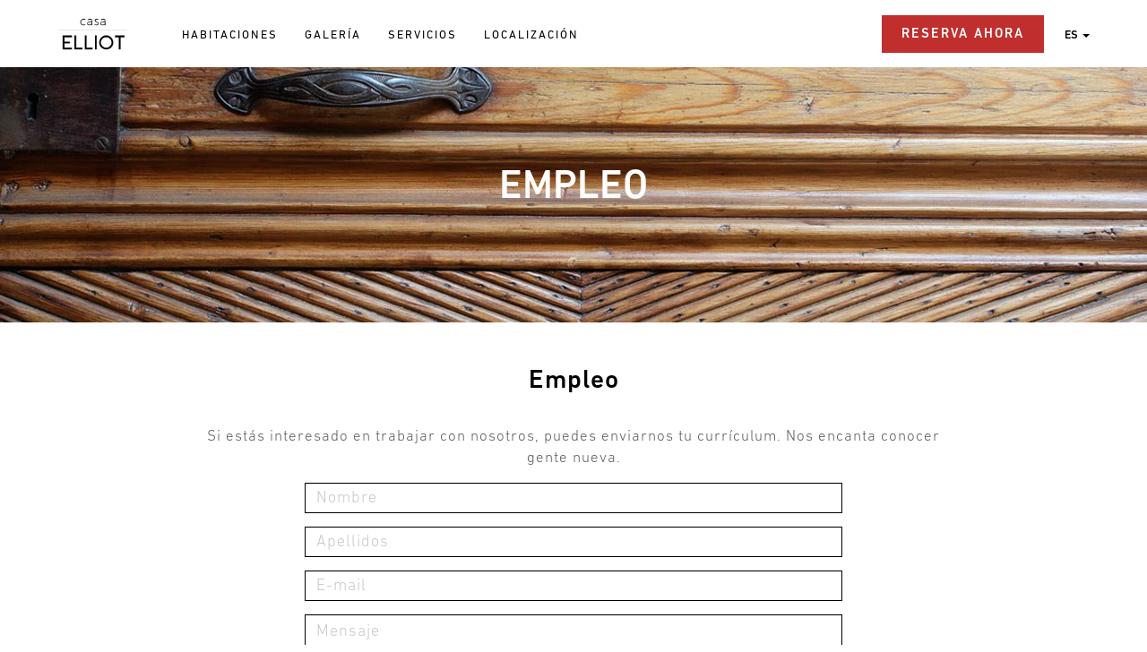

--- FILE ---
content_type: text/html; charset=UTF-8
request_url: https://hotelcasaelliot.com/es/Empleo
body_size: 6435
content:
<!DOCTYPE html>
<html xmlns="http://www.w3.org/1999/xhtml" lang="es">

<head>
                <link href="https://hotelcasaelliot.com/ca/Empleo" hreflang="ca" rel="alternate"
        title="Hotel Advance" type="text/html" />
                <link href="https://hotelcasaelliot.com/en/Empleo" hreflang="en" rel="alternate"
        title="Hotel Advance" type="text/html" />
                <meta http-equiv="content-language" content="es" />
                <link href="https://hotelcasaelliot.com/fr/Empleo" hreflang="fr" rel="alternate"
        title="Hotel Advance" type="text/html" />
            <link href="https://hotelcasaelliot.com/en/Empleo" hreflang="x-default" rel="alternate"
        title="Hotel Advance" type="text/html" />
        <link href="https://hotelcasaelliot.com/ca/Empleo" hreflang="ca" rel="alternate"
        title="Hotel Advance" type="text/html" />
        <link href="https://hotelcasaelliot.com/en/Empleo" hreflang="en" rel="alternate"
        title="Hotel Advance" type="text/html" />
        <link href="https://hotelcasaelliot.com/es/Empleo" hreflang="es" rel="alternate"
        title="Hotel Advance" type="text/html" />
        <link href="https://hotelcasaelliot.com/fr/Empleo" hreflang="fr" rel="alternate"
        title="Hotel Advance" type="text/html" />
        <meta charset="UTF-8">
    <meta http-equiv="X-UA-Compatible" content="IE=edge,chrome=1">
    <meta name="viewport" content="width=device-width, initial-scale=1"> <!--  Mobile Viewport Fix -->
    <!--<meta name="viewport" content="width=device-width, initial-scale=1.0, maximum-scale=1.0">-->
    <title>Empleo </title>
    <meta name="keywords" content=" " />
    <meta name="author" content="Hotel Advance" />
    <!-- Google will often use this as its description of your page/site. Make it good. -->
    <meta name="description" content=" " />
    <meta name="csrf-token" content="t8adwFBE5feRXIxf0yPQJCRFVy4rmRImsQ8FCcTH"> <!-- Clasic metadata -->
    <meta name="title" content="Empleo ">
    <meta name="description" content=" ">
    <link rel="canonical" href=" http://hotelcasaelliot.com/es/Empleo" />
    <!-- ./Clasic metadata -->
    <!-- Open Graph metadata -->
    <meta property="og:title" content="Empleo " />
    <meta property="og:description" content="Página de empleo, con formulario de contacto diferente para adjuntar archivos. " />
    <meta property="og:type" content="website" />
    <meta property="og:locale" content="es_ES" />
    <meta property="og:url" content=" http://hotelcasaelliot.com/es/Empleo" />
    <meta property="og:site_name" content="Hotel Advance" />
    <meta property="og:image"
        content="https://hotelcasaelliot.com/img/galleries/proyecto-advance/home-banner-header.jpg" />
    <!-- ./Open Graph metadata -->
    <!-- Twitter metadata -->
    <meta name="twitter:card" content="summary_large_image">
    <meta name="twitter:creator" content="@Hotel Advance">
    <meta name="twitter:site" content="Hotel Advance">
    <meta name="twitter:title" content="Empleo ">
    <meta name="twitter:description" content="Página de empleo, con formulario de contacto diferente para adjuntar archivos. ">
    <meta name="twitter:image" content="">
    <meta name="twitter:url" content=" http://hotelcasaelliot.com/es/Empleo">
    <!-- ./Twitter metadata -->
    <!--[if lt IE 9]>            
        <script src="https://oss.maxcdn.com/html5shiv/3.7.2/html5shiv.min.js"></script>
        <script src="https://oss.maxcdn.com/respond/1.4.2/respond.min.js"></script>
    <![endif]-->
    <!--            -> CSS        -->
    <link media="all" type="text/css" rel="stylesheet" href="https://hotelcasaelliot.com/css/normalize/normalize.min.css">

    <link media="all" type="text/css" rel="stylesheet" href="https://hotelcasaelliot.com/css/bootstrap/bootstrap.min.css">

    <link media="all" type="text/css" rel="stylesheet" href="https://hotelcasaelliot.com/css/plugins/jquery-ui/jquery-ui.min.css">

    <link media="all" type="text/css" rel="stylesheet" href="https://hotelcasaelliot.com/css/plugins/cookiebar/cookiebar.css">

    <link media="all" type="text/css" rel="stylesheet" href="https://hotelcasaelliot.com/css/plugins/bxslider/jquery.bxslider.css">

    <link media="all" type="text/css" rel="stylesheet" href="https://hotelcasaelliot.com/css/plugins/magnific-popup/magnific-popup.css">

    <link media="all" type="text/css" rel="stylesheet" href="https://hotelcasaelliot.com/css/plugins/outdated-browser/outdatedbrowser.min.css">

    <link media="all" type="text/css" rel="stylesheet" href="https://hotelcasaelliot.com/css/front-end.css?v=20sep">

    <!--CSS Scripts-->
    <!--            -> JS en Footer, excepto Google Analytics        -->
    <script>
  (function(i,s,o,g,r,a,m){i['GoogleAnalyticsObject']=r;i[r]=i[r]||function(){
  (i[r].q=i[r].q||[]).push(arguments)},i[r].l=1*new Date();a=s.createElement(o),
  m=s.getElementsByTagName(o)[0];a.async=1;a.src=g;m.parentNode.insertBefore(a,m)
  })(window,document,'script','//www.google-analytics.com/analytics.js','ga');

  ga('create', 'UA-23151502-1', 'auto', {'allowLinker': true});
  ga('send', 'pageview');
</script>
<!-- www.bookassist.com web stats  -->
<script type="text/javascript">
var BA = BA || {};
BA.account = "Hotel Advance";
BA.hotel_id = "531";
BA.hotel_group_id = "";
BA.guide_id = "101";
(function() {
var ba = document.createElement('script'); 
ba.type = 'text/javascript'; ba.async = true;
ba.src = '//dwxf316kii2pu.cloudfront.net/scripts/BA/rt-min.jsp';
var s = document.getElementsByTagName('script')[0]; 
s.parentNode.insertBefore(ba, s);
})();
</script>
<!-- End www.bookassist.com web stats -->    <!--            -> FONTS        -->
    <link href='//fonts.googleapis.com/css?family=Roboto:400,300' rel='stylesheet' type='text/css'>
    <!--            -> FAVICON        -->
    <link rel="apple-touch-icon" href="/img/favicon/logo-advance.jpeg">
    <link rel="icon" type="image/png" href="/img/favicon/logo-advance.jpeg">
    <meta name="theme-color" content="#ffffff"> <!--Other Head-->
    <meta name="robots" content="NOODP">
    <script type="application/ld+json">
        {                 "@context": "http://schema.org",                 "@type": "BreadcrumbList",                 "itemListElement":                 [                  {                   "@type": "ListItem",                   "position": 1,                   "item":                   {                    "@id": "https://hotelcasaelliot.com/es/home",                    "name": "Home"                    }                  },                  {                   "@type": "ListItem",                  "position": 2,                  "item":                   {                     "@id": "https://hotelcasaelliot.com/es/habitaciones",                     "name": "Habitaciones"                   }                  },                    {                   "@type": "ListItem",                  "position": 3,                  "item":                   {                     "@id": "https://hotelcasaelliot.com/es/galeria",                     "name": "Galeria"                   }                  },                    {                   "@type": "ListItem",                  "position": 4,                  "item":                   {                     "@id": "https://hotelcasaelliot.com/es/servicios",                     "name": "Servicios"                   }                  },                    {                   "@type": "ListItem",                  "position": 5,                  "item":                   {                     "@id": "https://hotelcasaelliot.com/es/localizacion",                     "name": "Localización"                   }                  }                 ]                }            
    </script>
    <script type="application/ld+json">
        { "@context" : "http://schema.org",                  "@type" : "Organization",                  "url" : "https://hotelcasaelliot.com/es/home",                  "contactPoint" : [                    { "@type" : "ContactPoint",                      "telephone" : "(+34) 93 769 03 00",                      "contactType" : "customer service"                    } ] }            
    </script>
    <style>
        .logo-container {
            position: relative; /* para posicionar relativo a su contenedor */
            margin-top: -20px; /* para moverla hacia arriba 20px */
            z-index: 1;
        }

        .logo-eco {
            max-width: 100px; /* tamaño máximo de 100px */
        }

        .text-cert-eco{
            color: white;
            font-weight: bold;
            font-size: 1.5rem;
        }

        @media (max-width: 990px){
            .logo-bondia{
                margin-left: auto!important;
                margin-right: auto!important;
            }
        }
    </style>
</head>

<body>
    <noscript><iframe src="https://www.googletagmanager.com/ns.html?id=GTM-T9FWVQQQ"
height="0" width="0" style="display:none;visibility:hidden"></iframe></noscript>
        <div id="outdated"></div>
    <div class="container-fluid">
        <!--Contenedor principal-->
        <header>
            <!--Navbar-->
            <nav class="navbar navbar-default navbar-fixed-top nav-menu">
                <div class="container-fluid">
                    <!-- Brand and toggle get grouped for better mobile display -->
                    <div class="navbar-header"> <button type="button" class="navbar-toggle collapsed"
                            data-toggle="collapse" data-target="#bs-example-navbar-collapse-1" aria-expanded="false"
                            id="nav-x-burger"> <span></span> <span></span> <span></span> <span></span> </button>  <a class="navbar-brand"
                            href="/es/home"> <img
                                src='/img/galleries/proyecto-advance/logo-advance.jpg' alt=' alt_image.logo-advance' class="menu-logo">
                        </a> <span id="span-nav-book-now" class="book-now"> <a href="#popup"
                                id="book-now-burger">RESERVA AHORA</a> </span> <span
                            id="span-nav-call-mobile"> <a class="phone-call-a" href="callto:+34937690300"> <span
                                    class="glyphicon glyphicon-earphone" aria-hidden="true"></span> </a> </span> </div>
                    <!-- Collect the nav links, forms, and other content for toggling -->
                    <div class="collapse navbar-collapse" id="bs-example-navbar-collapse-1">
                        <ul class="nav navbar-nav navbar-left">
                            <li > <a
                                    href="/es/Habitaciones">Habitaciones
                                    <span class="sr-only">/</span> </a> </li>
                            <li > <a
                                    href="/es/galer&iacute;a">Galer&iacute;a
                                    <span class="sr-only">/</span> </a> </li>
                            <li > <a
                                    href="/es/servicios">Servicios
                                    <span class="sr-only">/</span> </a> </li>
                            <!--li >                        <a href="/es/experiencias">Experiencias                            <span class="sr-only">/</span>                        </a>                    </li-->
                            <li > <a
                                    href="/es/Localizacion">Localizaci&oacute;n
                                    <span class="sr-only">/</span> </a> </li>
                            <li class="dropdown nav-burger"> <a href="#" class="dropdown-toggle nav-language-menu"
                                    data-toggle="dropdown" role="button" aria-haspopup="true" aria-expanded="false">es <span class="caret"></span></a>
                                <ul class="dropdown-menu language_bar_chooser">
                                                                         <li
                                        class="nav-language-menu"> <a
                                            href="https://hotelcasaelliot.com/ca/Empleo"
                                            class="minusculas"> ca </a> </li>                                       <li
                                        class="nav-language-menu"> <a
                                            href="https://hotelcasaelliot.com/en/Empleo"
                                            class="minusculas"> en </a> </li>                                                                            <li
                                        class="nav-language-menu"> <a
                                            href="https://hotelcasaelliot.com/fr/Empleo"
                                            class="minusculas"> fr </a> </li>   </ul>
                                <button id="book-now-burger" class="book-now">RESERVA AHORA</button>
                            </li>
                        </ul>
                        <ul class="nav navbar-nav navbar-right nav-hide-burger">
                            <li class="nav-book-now"><a href="#popup" id="book-now">RESERVA AHORA</a>
                            </li>
                            <li class="dropdown"> <a href="#" class="dropdown-toggle nav-language-menu"
                                    data-toggle="dropdown" role="button" aria-haspopup="true" aria-expanded="false">es <span class="caret"></span></a>
                                <ul class="dropdown-menu language_bar_chooser">
                                                                         <li
                                        class="nav-language-menu"> <a
                                            href="https://hotelcasaelliot.com/ca/Empleo"
                                            class="minusculas"> ca </a> </li>                                       <li
                                        class="nav-language-menu"> <a
                                            href="https://hotelcasaelliot.com/en/Empleo"
                                            class="minusculas"> en </a> </li>                                                                            <li
                                        class="nav-language-menu"> <a
                                            href="https://hotelcasaelliot.com/fr/Empleo"
                                            class="minusculas"> fr </a> </li>   </ul>
                            </li>
                        </ul>
                    </div><!-- /.navbar-collapse -->
                </div><!-- /.container-fluid -->
            </nav>
            <!--Fin Navbar-->
        </header>
        <div id="contenedor-general" class="container-fluid">
            <div class="row">
                <div class="col-xs-12"> 	<section id="localizacion" class="margin-top-nav">
				<div class="localizacion-header header-secciones" style="background-image: url('/img/galleries/page-localizacion/cabecera-de-localizacion.jpg');">
			<h1>Empleo</h1>
		</div>
		<div class="contacto-contenido content-1440">
			<h3 class="titulo-secciones">Empleo</h3><br/>
			<p class="parrafo-secciones">Si est&aacute;s interesado en trabajar con nosotros, puedes enviarnos tu curr&iacute;culum. Nos encanta conocer gente nueva.</p>

			<div class="formulario">
				<form id='data-form' method="post" action="empleo" class="contact-form" enctype="multipart/form-data">

	            	            
					<input type="hidden" name="_token" value="t8adwFBE5feRXIxf0yPQJCRFVy4rmRImsQ8FCcTH">
					<div class="form-group">
						<input type="text" class="form-control" id="name" name="name" placeholder="Nombre" value="">
											</div>
					<div class="form-group">
						<input type="text" class="form-control" id="surname" name="surname" placeholder="Apellidos" value="">
											</div>
					<div class="form-group">
						<input type="email" class="form-control" id="email" name="email" placeholder="E-mail" value="">
											</div>
					<div class="form-group">
				      <textarea class="form-control" rows="6" id="message" name="message" placeholder="Mensaje"></textarea>
				      				    </div>
					<div class="form-group"><br/>
						<span class="field-pdf"><input name="archivo" type="file" /></span>
						<span class="aclaration-pdf">Sólo archivos PDF</span>
											</div>
					<div class="form-group">
					    <script type="text/javascript">
        var RecaptchaOptions = {"curl_timeout":1};
    </script>
<script src='https://www.google.com/recaptcha/api.js?render=onload'></script>
<div class="g-recaptcha" data-sitekey="6LeGXMcoAAAAAEUPpIRd1sUo26_fZMYinkLAZKCt" ></div>
<noscript>
    <div style="width: 302px; height: 352px;">
        <div style="width: 302px; height: 352px; position: relative;">
            <div style="width: 302px; height: 352px; position: absolute;">
                <iframe src="https://www.google.com/recaptcha/api/fallback?k=6LeGXMcoAAAAAEUPpIRd1sUo26_fZMYinkLAZKCt"
                        frameborder="0" scrolling="no"
                        style="width: 302px; height:352px; border-style: none;">
                </iframe>
            </div>
            <div style="width: 250px; height: 80px; position: absolute; border-style: none;
                  bottom: 21px; left: 25px; margin: 0; padding: 0; right: 25px;">
        <textarea id="g-recaptcha-response" name="g-recaptcha-response"
                  class="g-recaptcha-response"
                  style="width: 250px; height: 80px; border: 1px solid #c1c1c1;
                         margin: 0; padding: 0; resize: none;"></textarea>
            </div>
        </div>
    </div>
</noscript>

					    					</div>
				    <div class="row">
				    	<div class="col-xs-12 text-left checkbox">
				    		<label>
				    			<input id="terms" name="terminos" type="checkbox">
				    			Acepto los
				    			<a href="/es/aviso-legal">
				    				T&eacute;rminos y condiciones de protecci&oacute;n de datos
				    			</a>
				    		</label>
				    						    	</div>
				    </div>
				    <div class="col-xs-12 text-right">
						<button id="btn-submit" type="button" class="btn-negro btn-form">Enviar</button>
					</div>
				</form>
			</div>
		</div>
	</section>
    <section id="map">
		<div id="map-container"></div>
	<div class="map-info">
		<!--<div class="map-info-header"><h5></h5></div>-->
		<p>
			Hotel Casa Elliot<br/>
			C/Sep&uacute;lveda 180 - 08011<br/>
			(Barcelona) ESPA&Ntilde;A
		</p>
		<p>
			<a href="#" class="footer-reservas">Reservas: (+34) 93 769 03 00</a><br/>
			<a href="#" class="footer-tel">Tel: (+34) 93 289 28 92</a>
		</p>
		<p><a href="mailto:barcelona@bondiahotels.com" target="_blank">barcelona@bondiahotels.com</a></p>
	</div>
</section>    <section id="popup">
        <a class="book-now-logo-advance-link" href="/es/home">
        <img src='/img/galleries/proyecto-advance/logo-advance.jpg' alt='Logo Bondia Advance' class="book-now-logo-advance">
    </a>
	<button class="cerrar-popup">
				<img src='/img/galleries/proyecto-advance/boton-cerrar-popup.png' alt='Cerrar popup'>
	</button>

	<div class="contenedor-motor-reservas-book-now">
		<h3>Haz tu reserva</h3>
		<p>Reserva tu habitaci&oacute;n en Hotel Casa Elliot y disfruta de tu estancia en el coraz&oacute;n de Barcelona</p>
		<form action="/es/book-now" method="get">
			<input id="checkin-popup" type="text" name="date_in" placeholder="Llegada" class="input-motor-reservas">
			<input id="checkout-popup" type="text" name="date_out" placeholder="Salida" class="input-motor-reservas">
			<input id="promo-code-popup" type="text" name="promo_code" placeholder="C&oacute;digo promocional" class="input-motor-reservas">
			<button class="book-now btn-reserva">RESERVA AHORA</button>
		</form>
	</div>
</section> </div>
            </div>
        </div>
        <footer style=" display: flex;flex-direction: column;">
            <section id="footer-menu">
                <aside class="content-1440" style="overflow: unset !important;">
                    <div class="col-xs-12">
                        <div class="col-xs-12 col-sm-12 col-md-3 col-lg-3 footer-logo-bondia hidden-xs hidden-md">
                                                        <img src='/img/galleries/proyecto-advance/logo-bondia-hotels.svg' alt='Logo Bondia Hotels' class='logo-bondia'>
                        </div>
                        <div class="col-xs-12 col-sm-12 col-md-1 col-lg-1 red-block"></div>
                        <div class="hidden-xs col-sm-12 col-md-8 col-lg-8 footer-menu-contenedor">
                            <div class="hidden-xs col-sm-1 hidden-md hidden-lg"></div>
                            <div class="col-xs-2 col-md-offset-1">
                                <h6> <a
                                        href="/es/Habitaciones">Habitaciones
                                        <span class="sr-only">/</span> </a> </h6>
                                <ul>
                                    <li> <a
                                            href="/es/habitacion-luxury">Luxury
                                            <span class="sr-only">/</span>
                                        </a> </li>
                                    <li> <a
                                            href="/es/habitacion-superior-terraza">Con Terraza
                                            <span class="sr-only">/</span> </a> </li>
                                    <li> <a
                                            href="/es/habitacion-doble-confort">Doble Confort
                                            <span class="sr-only">/</span> </a> </li>
                                    <li> <a
                                            href="/es/habitacion-dui-confort">DUI Confort
                                            <span class="sr-only">/</span> </a> </li>
                                </ul>
                                <h6>
                                    <a href="/es/galer&iacute;a">Galer&iacute;a
                                        <span class="sr-only">/</span>
                                    </a>
                                </h6>
                            </div>
                            <div class="col-xs-2">
                                <h6>
                                    <a href="/es/servicios">Servicios
                                        <span class="sr-only">/</span>
                                    </a>
                                </h6>
                                <ul>
                                    <li>
                                        <a href="/es/packs">Packs
                                            <span class="sr-only">/</span>
                                        </a>
                                    </li>
                                </ul>
                            </div>
                            <!--div class="col-xs-2">
                                <h6>
                                    <a href="/es/experiencias">
                                        Experiencias
                                        <span class="sr-only">/</span>
                                    </a>
                                
                                </h6>
                                <ul>
                                    <li>
                                        <a href="/es/experiencia-land-sea">
                                            Land &amp; Sea<span class="sr-only">/</span>
                                        
                                        </a>
                                    
                                    </li>
                                        <a href="/es/experiencia-old-town">Old Town
                                            <span class="sr-only">/</span>
                                        </a>
                                        <li>
                                            <a href="/es/experiencia-tapas-tour">Tapas tour
                                                <span class="sr-only">/</span>
                                            </a>
                                        
                                        </li>
                                        <li>
                                            <a href="/es/experiencia-flamenco-ham">Flamenco &amp; Ham                                                
                                                <span class="sr-only">/</span>
                                            </a>
                                        </li>                                    
                                    </ul>                                
                                </div-->
                            <div class="col-xs-2">
                                <h6>
                                    <a href="/es/Localizacion">Localizaci&oacute;n
                                        <span class="sr-only">/</span>
                                    </a>
                                </h6>
                                <ul>
                                    <li>
                                        <a href="/es/Contacto">Contacto
                                            <span class="sr-only">/</span>
                                        </a>
                                    </li>
                                </ul>
                            </div>
                            <div class=""></div>
                            <div class="col-xs-2 logo-container">
                                                                <img src='/img/galleries/galeria-certificados/booking-score.png' alt='Booking Score' class='admin-cambiar-imageneditable'>
                            </div>
                            <div class="col-xs-2 col-sm-3 col-md-2 col-lg-2 logo-container">
                                                                <img src='/img/galleries/galeria-certificados/certificado-ecostars.png' alt='Certificado Ecostars' class='logo-eco'>
                                <p class="text-cert-eco">Certificado medioambiental</p>
                            </div>
                            <div class="clearfix"></div>
                        </div>
                        <div class="hidden-xs hidden-md hidden-lg col-sm-1"></div>
                    </div>
                </aside>
            </section>
            <section id="footer-contacto">
                <aside class="content-1440">
                    <div class="col-xs-12 footer-contacto-contenedor">
                        <div class="hidden-xs col-sm-8 col-md-8 col-lg-7">
                            <ul class="pull-left text-left">
                                <li>2026 BONDIA HOTELS | N&ordm; registro HB-004450&nbsp;|&nbsp;</li>
                                <li>Reservas:(+34) 93 769 03 00 · Hotel Casa Elliot: (+34) 93 289 28 92&nbsp;|&nbsp;</li>
                                <li>
                                    <a href="mailto:barcelona@bondiahotels.com" target="_blank">barcelona@bondiahotels.com</a>
                                </li>
                            </ul>
                        </div>
                        <div class="col-xs-12 col-sm-4 col-md-4 col-lg-5">
                            <ul class="pull-right footer-mobile-legal">
                                <li class="hidden-sm hidden-md hidden-lg"> 2026 &nbsp;|&nbsp; </li>
                                <li class="hidden-xs">
                                    <a href="/es/Empleo">Empleo
                                        <span class="sr-only">/ (current) )</span>
                                    </a>
                                    &nbsp;|&nbsp;
                                </li>
                                <li class="hidden-sm hidden-md hidden-lg">
                                    <a href="/es/Contacto">Contacto
                                        <span class="sr-only">/</span>
                                    </a>
                                    &nbsp;|&nbsp;
                                </li>
                                <li>
                                    <a href="/es/aviso-legal">Aviso legal
                                        <span class="sr-only">/</span>
                                    </a>
                                </li>
                                <li class="hidden-xs hidden-sm"> &nbsp;|&nbsp;
                                    <a href="http://www.rkpeople.com" target="_blank">
                                                                                <img src='/img/galleries/proyecto-advance/logo-rk-people-footer.svg' alt=' alt_image.logo-rk-people-footer' class="logo-rk">
                                    </a>
                                </li>
                            </ul>
                        </div>
                    </div>
                </aside>
            </section>
        </footer>         <script src="https://code.jquery.com/jquery-1.12.4.min.js"
            integrity="sha256-ZosEbRLbNQzLpnKIkEdrPv7lOy9C27hHQ+Xp8a4MxAQ=" crossorigin="anonymous"></script>
        <script src="https://code.jquery.com/jquery-2.2.4.min.js"
            integrity="sha256-BbhdlvQf/xTY9gja0Dq3HiwQF8LaCRTXxZKRutelT44=" crossorigin="anonymous"></script>
        <script src="https://hotelcasaelliot.com/js/bootstrap/bootstrap.min.js"></script>

        <script src="https://hotelcasaelliot.com/js/plugins/jquery-ui/jquery-ui.min.js"></script>

        <script src="https://hotelcasaelliot.com/js/plugins/cookiebar/cookiebar.js"></script>

        <script src="https://hotelcasaelliot.com/js/plugins/bxslider/jquery.bxslider.min.js"></script>

        <script src="https://hotelcasaelliot.com/js/plugins/magnific-popup/jquery.magnific-popup.min.js"></script>

        <script src="https://hotelcasaelliot.com/js/plugins/konami-code/konami.js"></script>

        <script src="https://hotelcasaelliot.com/js/plugins/outdated-browser/outdatedbrowser.min.js"></script>

        <script src="https://hotelcasaelliot.com/js/plugins/typed/typed.min.js"></script>

        <script type="text/javascript">
            var code = "enjoyit"; var idioma = "es";            
        </script>
        <script src="https://hotelcasaelliot.com/js/front-end.js?v=09mar"></script>

        <script>
            var strings = ["Consigue un 11% de descuento en tu reservas aplicando el c&oacute;digo de descuento"];
            new Typed('.promo-typed', { strings: strings, typeSpeed: 30, showCursor: 0, backDelay: 5000, backSpeed: 15, loop: true });
            var cookies = "<p class='cookiebar'>Esta p&aacute;gina utiliza cookies. Si cierra esta advertencia o contin&uacute;a navegando, el usuario acepta los <a target='_blank' href='/es/aviso-legal'>t&eacute;rminos</a>.</p>";
            $(document).ready(function () {
                $.cookieBar({ message: cookies, autoEnable: true, });
            });
            var lang = "es";
            var idioma = "es";            
        </script>
        <script>(function(w,d,s,l,i){w[l]=w[l]||[];w[l].push({'gtm.start':
new Date().getTime(),event:'gtm.js'});var f=d.getElementsByTagName(s)[0],
j=d.createElement(s),dl=l!='dataLayer'?'&l='+l:'';j.async=true;j.src=
'https://www.googletagmanager.com/gtm.js?id='+i+dl;f.parentNode.insertBefore(j,f);
})(window,document,'script','dataLayer','GTM-T9FWVQQQ');</script>
        <script
      src="https://maps.googleapis.com/maps/api/js?key=AIzaSyA4NyzgsFkBtN4ygd-eP_ew5UbcPMS3DO0&callback=initMap&v=weekly"
      defer
    ></script>
    <script src="https://hotelcasaelliot.com/js/map2.js?v=1.8"></script>

    </div>
    <!--Cierra contenedor principal-->
</body>

</html>

--- FILE ---
content_type: text/html; charset=utf-8
request_url: https://www.google.com/recaptcha/api2/anchor?ar=1&k=6LeGXMcoAAAAAEUPpIRd1sUo26_fZMYinkLAZKCt&co=aHR0cHM6Ly9ob3RlbGNhc2FlbGxpb3QuY29tOjQ0Mw..&hl=en&v=PoyoqOPhxBO7pBk68S4YbpHZ&size=normal&anchor-ms=20000&execute-ms=30000&cb=2pdvdn47b97w
body_size: 49318
content:
<!DOCTYPE HTML><html dir="ltr" lang="en"><head><meta http-equiv="Content-Type" content="text/html; charset=UTF-8">
<meta http-equiv="X-UA-Compatible" content="IE=edge">
<title>reCAPTCHA</title>
<style type="text/css">
/* cyrillic-ext */
@font-face {
  font-family: 'Roboto';
  font-style: normal;
  font-weight: 400;
  font-stretch: 100%;
  src: url(//fonts.gstatic.com/s/roboto/v48/KFO7CnqEu92Fr1ME7kSn66aGLdTylUAMa3GUBHMdazTgWw.woff2) format('woff2');
  unicode-range: U+0460-052F, U+1C80-1C8A, U+20B4, U+2DE0-2DFF, U+A640-A69F, U+FE2E-FE2F;
}
/* cyrillic */
@font-face {
  font-family: 'Roboto';
  font-style: normal;
  font-weight: 400;
  font-stretch: 100%;
  src: url(//fonts.gstatic.com/s/roboto/v48/KFO7CnqEu92Fr1ME7kSn66aGLdTylUAMa3iUBHMdazTgWw.woff2) format('woff2');
  unicode-range: U+0301, U+0400-045F, U+0490-0491, U+04B0-04B1, U+2116;
}
/* greek-ext */
@font-face {
  font-family: 'Roboto';
  font-style: normal;
  font-weight: 400;
  font-stretch: 100%;
  src: url(//fonts.gstatic.com/s/roboto/v48/KFO7CnqEu92Fr1ME7kSn66aGLdTylUAMa3CUBHMdazTgWw.woff2) format('woff2');
  unicode-range: U+1F00-1FFF;
}
/* greek */
@font-face {
  font-family: 'Roboto';
  font-style: normal;
  font-weight: 400;
  font-stretch: 100%;
  src: url(//fonts.gstatic.com/s/roboto/v48/KFO7CnqEu92Fr1ME7kSn66aGLdTylUAMa3-UBHMdazTgWw.woff2) format('woff2');
  unicode-range: U+0370-0377, U+037A-037F, U+0384-038A, U+038C, U+038E-03A1, U+03A3-03FF;
}
/* math */
@font-face {
  font-family: 'Roboto';
  font-style: normal;
  font-weight: 400;
  font-stretch: 100%;
  src: url(//fonts.gstatic.com/s/roboto/v48/KFO7CnqEu92Fr1ME7kSn66aGLdTylUAMawCUBHMdazTgWw.woff2) format('woff2');
  unicode-range: U+0302-0303, U+0305, U+0307-0308, U+0310, U+0312, U+0315, U+031A, U+0326-0327, U+032C, U+032F-0330, U+0332-0333, U+0338, U+033A, U+0346, U+034D, U+0391-03A1, U+03A3-03A9, U+03B1-03C9, U+03D1, U+03D5-03D6, U+03F0-03F1, U+03F4-03F5, U+2016-2017, U+2034-2038, U+203C, U+2040, U+2043, U+2047, U+2050, U+2057, U+205F, U+2070-2071, U+2074-208E, U+2090-209C, U+20D0-20DC, U+20E1, U+20E5-20EF, U+2100-2112, U+2114-2115, U+2117-2121, U+2123-214F, U+2190, U+2192, U+2194-21AE, U+21B0-21E5, U+21F1-21F2, U+21F4-2211, U+2213-2214, U+2216-22FF, U+2308-230B, U+2310, U+2319, U+231C-2321, U+2336-237A, U+237C, U+2395, U+239B-23B7, U+23D0, U+23DC-23E1, U+2474-2475, U+25AF, U+25B3, U+25B7, U+25BD, U+25C1, U+25CA, U+25CC, U+25FB, U+266D-266F, U+27C0-27FF, U+2900-2AFF, U+2B0E-2B11, U+2B30-2B4C, U+2BFE, U+3030, U+FF5B, U+FF5D, U+1D400-1D7FF, U+1EE00-1EEFF;
}
/* symbols */
@font-face {
  font-family: 'Roboto';
  font-style: normal;
  font-weight: 400;
  font-stretch: 100%;
  src: url(//fonts.gstatic.com/s/roboto/v48/KFO7CnqEu92Fr1ME7kSn66aGLdTylUAMaxKUBHMdazTgWw.woff2) format('woff2');
  unicode-range: U+0001-000C, U+000E-001F, U+007F-009F, U+20DD-20E0, U+20E2-20E4, U+2150-218F, U+2190, U+2192, U+2194-2199, U+21AF, U+21E6-21F0, U+21F3, U+2218-2219, U+2299, U+22C4-22C6, U+2300-243F, U+2440-244A, U+2460-24FF, U+25A0-27BF, U+2800-28FF, U+2921-2922, U+2981, U+29BF, U+29EB, U+2B00-2BFF, U+4DC0-4DFF, U+FFF9-FFFB, U+10140-1018E, U+10190-1019C, U+101A0, U+101D0-101FD, U+102E0-102FB, U+10E60-10E7E, U+1D2C0-1D2D3, U+1D2E0-1D37F, U+1F000-1F0FF, U+1F100-1F1AD, U+1F1E6-1F1FF, U+1F30D-1F30F, U+1F315, U+1F31C, U+1F31E, U+1F320-1F32C, U+1F336, U+1F378, U+1F37D, U+1F382, U+1F393-1F39F, U+1F3A7-1F3A8, U+1F3AC-1F3AF, U+1F3C2, U+1F3C4-1F3C6, U+1F3CA-1F3CE, U+1F3D4-1F3E0, U+1F3ED, U+1F3F1-1F3F3, U+1F3F5-1F3F7, U+1F408, U+1F415, U+1F41F, U+1F426, U+1F43F, U+1F441-1F442, U+1F444, U+1F446-1F449, U+1F44C-1F44E, U+1F453, U+1F46A, U+1F47D, U+1F4A3, U+1F4B0, U+1F4B3, U+1F4B9, U+1F4BB, U+1F4BF, U+1F4C8-1F4CB, U+1F4D6, U+1F4DA, U+1F4DF, U+1F4E3-1F4E6, U+1F4EA-1F4ED, U+1F4F7, U+1F4F9-1F4FB, U+1F4FD-1F4FE, U+1F503, U+1F507-1F50B, U+1F50D, U+1F512-1F513, U+1F53E-1F54A, U+1F54F-1F5FA, U+1F610, U+1F650-1F67F, U+1F687, U+1F68D, U+1F691, U+1F694, U+1F698, U+1F6AD, U+1F6B2, U+1F6B9-1F6BA, U+1F6BC, U+1F6C6-1F6CF, U+1F6D3-1F6D7, U+1F6E0-1F6EA, U+1F6F0-1F6F3, U+1F6F7-1F6FC, U+1F700-1F7FF, U+1F800-1F80B, U+1F810-1F847, U+1F850-1F859, U+1F860-1F887, U+1F890-1F8AD, U+1F8B0-1F8BB, U+1F8C0-1F8C1, U+1F900-1F90B, U+1F93B, U+1F946, U+1F984, U+1F996, U+1F9E9, U+1FA00-1FA6F, U+1FA70-1FA7C, U+1FA80-1FA89, U+1FA8F-1FAC6, U+1FACE-1FADC, U+1FADF-1FAE9, U+1FAF0-1FAF8, U+1FB00-1FBFF;
}
/* vietnamese */
@font-face {
  font-family: 'Roboto';
  font-style: normal;
  font-weight: 400;
  font-stretch: 100%;
  src: url(//fonts.gstatic.com/s/roboto/v48/KFO7CnqEu92Fr1ME7kSn66aGLdTylUAMa3OUBHMdazTgWw.woff2) format('woff2');
  unicode-range: U+0102-0103, U+0110-0111, U+0128-0129, U+0168-0169, U+01A0-01A1, U+01AF-01B0, U+0300-0301, U+0303-0304, U+0308-0309, U+0323, U+0329, U+1EA0-1EF9, U+20AB;
}
/* latin-ext */
@font-face {
  font-family: 'Roboto';
  font-style: normal;
  font-weight: 400;
  font-stretch: 100%;
  src: url(//fonts.gstatic.com/s/roboto/v48/KFO7CnqEu92Fr1ME7kSn66aGLdTylUAMa3KUBHMdazTgWw.woff2) format('woff2');
  unicode-range: U+0100-02BA, U+02BD-02C5, U+02C7-02CC, U+02CE-02D7, U+02DD-02FF, U+0304, U+0308, U+0329, U+1D00-1DBF, U+1E00-1E9F, U+1EF2-1EFF, U+2020, U+20A0-20AB, U+20AD-20C0, U+2113, U+2C60-2C7F, U+A720-A7FF;
}
/* latin */
@font-face {
  font-family: 'Roboto';
  font-style: normal;
  font-weight: 400;
  font-stretch: 100%;
  src: url(//fonts.gstatic.com/s/roboto/v48/KFO7CnqEu92Fr1ME7kSn66aGLdTylUAMa3yUBHMdazQ.woff2) format('woff2');
  unicode-range: U+0000-00FF, U+0131, U+0152-0153, U+02BB-02BC, U+02C6, U+02DA, U+02DC, U+0304, U+0308, U+0329, U+2000-206F, U+20AC, U+2122, U+2191, U+2193, U+2212, U+2215, U+FEFF, U+FFFD;
}
/* cyrillic-ext */
@font-face {
  font-family: 'Roboto';
  font-style: normal;
  font-weight: 500;
  font-stretch: 100%;
  src: url(//fonts.gstatic.com/s/roboto/v48/KFO7CnqEu92Fr1ME7kSn66aGLdTylUAMa3GUBHMdazTgWw.woff2) format('woff2');
  unicode-range: U+0460-052F, U+1C80-1C8A, U+20B4, U+2DE0-2DFF, U+A640-A69F, U+FE2E-FE2F;
}
/* cyrillic */
@font-face {
  font-family: 'Roboto';
  font-style: normal;
  font-weight: 500;
  font-stretch: 100%;
  src: url(//fonts.gstatic.com/s/roboto/v48/KFO7CnqEu92Fr1ME7kSn66aGLdTylUAMa3iUBHMdazTgWw.woff2) format('woff2');
  unicode-range: U+0301, U+0400-045F, U+0490-0491, U+04B0-04B1, U+2116;
}
/* greek-ext */
@font-face {
  font-family: 'Roboto';
  font-style: normal;
  font-weight: 500;
  font-stretch: 100%;
  src: url(//fonts.gstatic.com/s/roboto/v48/KFO7CnqEu92Fr1ME7kSn66aGLdTylUAMa3CUBHMdazTgWw.woff2) format('woff2');
  unicode-range: U+1F00-1FFF;
}
/* greek */
@font-face {
  font-family: 'Roboto';
  font-style: normal;
  font-weight: 500;
  font-stretch: 100%;
  src: url(//fonts.gstatic.com/s/roboto/v48/KFO7CnqEu92Fr1ME7kSn66aGLdTylUAMa3-UBHMdazTgWw.woff2) format('woff2');
  unicode-range: U+0370-0377, U+037A-037F, U+0384-038A, U+038C, U+038E-03A1, U+03A3-03FF;
}
/* math */
@font-face {
  font-family: 'Roboto';
  font-style: normal;
  font-weight: 500;
  font-stretch: 100%;
  src: url(//fonts.gstatic.com/s/roboto/v48/KFO7CnqEu92Fr1ME7kSn66aGLdTylUAMawCUBHMdazTgWw.woff2) format('woff2');
  unicode-range: U+0302-0303, U+0305, U+0307-0308, U+0310, U+0312, U+0315, U+031A, U+0326-0327, U+032C, U+032F-0330, U+0332-0333, U+0338, U+033A, U+0346, U+034D, U+0391-03A1, U+03A3-03A9, U+03B1-03C9, U+03D1, U+03D5-03D6, U+03F0-03F1, U+03F4-03F5, U+2016-2017, U+2034-2038, U+203C, U+2040, U+2043, U+2047, U+2050, U+2057, U+205F, U+2070-2071, U+2074-208E, U+2090-209C, U+20D0-20DC, U+20E1, U+20E5-20EF, U+2100-2112, U+2114-2115, U+2117-2121, U+2123-214F, U+2190, U+2192, U+2194-21AE, U+21B0-21E5, U+21F1-21F2, U+21F4-2211, U+2213-2214, U+2216-22FF, U+2308-230B, U+2310, U+2319, U+231C-2321, U+2336-237A, U+237C, U+2395, U+239B-23B7, U+23D0, U+23DC-23E1, U+2474-2475, U+25AF, U+25B3, U+25B7, U+25BD, U+25C1, U+25CA, U+25CC, U+25FB, U+266D-266F, U+27C0-27FF, U+2900-2AFF, U+2B0E-2B11, U+2B30-2B4C, U+2BFE, U+3030, U+FF5B, U+FF5D, U+1D400-1D7FF, U+1EE00-1EEFF;
}
/* symbols */
@font-face {
  font-family: 'Roboto';
  font-style: normal;
  font-weight: 500;
  font-stretch: 100%;
  src: url(//fonts.gstatic.com/s/roboto/v48/KFO7CnqEu92Fr1ME7kSn66aGLdTylUAMaxKUBHMdazTgWw.woff2) format('woff2');
  unicode-range: U+0001-000C, U+000E-001F, U+007F-009F, U+20DD-20E0, U+20E2-20E4, U+2150-218F, U+2190, U+2192, U+2194-2199, U+21AF, U+21E6-21F0, U+21F3, U+2218-2219, U+2299, U+22C4-22C6, U+2300-243F, U+2440-244A, U+2460-24FF, U+25A0-27BF, U+2800-28FF, U+2921-2922, U+2981, U+29BF, U+29EB, U+2B00-2BFF, U+4DC0-4DFF, U+FFF9-FFFB, U+10140-1018E, U+10190-1019C, U+101A0, U+101D0-101FD, U+102E0-102FB, U+10E60-10E7E, U+1D2C0-1D2D3, U+1D2E0-1D37F, U+1F000-1F0FF, U+1F100-1F1AD, U+1F1E6-1F1FF, U+1F30D-1F30F, U+1F315, U+1F31C, U+1F31E, U+1F320-1F32C, U+1F336, U+1F378, U+1F37D, U+1F382, U+1F393-1F39F, U+1F3A7-1F3A8, U+1F3AC-1F3AF, U+1F3C2, U+1F3C4-1F3C6, U+1F3CA-1F3CE, U+1F3D4-1F3E0, U+1F3ED, U+1F3F1-1F3F3, U+1F3F5-1F3F7, U+1F408, U+1F415, U+1F41F, U+1F426, U+1F43F, U+1F441-1F442, U+1F444, U+1F446-1F449, U+1F44C-1F44E, U+1F453, U+1F46A, U+1F47D, U+1F4A3, U+1F4B0, U+1F4B3, U+1F4B9, U+1F4BB, U+1F4BF, U+1F4C8-1F4CB, U+1F4D6, U+1F4DA, U+1F4DF, U+1F4E3-1F4E6, U+1F4EA-1F4ED, U+1F4F7, U+1F4F9-1F4FB, U+1F4FD-1F4FE, U+1F503, U+1F507-1F50B, U+1F50D, U+1F512-1F513, U+1F53E-1F54A, U+1F54F-1F5FA, U+1F610, U+1F650-1F67F, U+1F687, U+1F68D, U+1F691, U+1F694, U+1F698, U+1F6AD, U+1F6B2, U+1F6B9-1F6BA, U+1F6BC, U+1F6C6-1F6CF, U+1F6D3-1F6D7, U+1F6E0-1F6EA, U+1F6F0-1F6F3, U+1F6F7-1F6FC, U+1F700-1F7FF, U+1F800-1F80B, U+1F810-1F847, U+1F850-1F859, U+1F860-1F887, U+1F890-1F8AD, U+1F8B0-1F8BB, U+1F8C0-1F8C1, U+1F900-1F90B, U+1F93B, U+1F946, U+1F984, U+1F996, U+1F9E9, U+1FA00-1FA6F, U+1FA70-1FA7C, U+1FA80-1FA89, U+1FA8F-1FAC6, U+1FACE-1FADC, U+1FADF-1FAE9, U+1FAF0-1FAF8, U+1FB00-1FBFF;
}
/* vietnamese */
@font-face {
  font-family: 'Roboto';
  font-style: normal;
  font-weight: 500;
  font-stretch: 100%;
  src: url(//fonts.gstatic.com/s/roboto/v48/KFO7CnqEu92Fr1ME7kSn66aGLdTylUAMa3OUBHMdazTgWw.woff2) format('woff2');
  unicode-range: U+0102-0103, U+0110-0111, U+0128-0129, U+0168-0169, U+01A0-01A1, U+01AF-01B0, U+0300-0301, U+0303-0304, U+0308-0309, U+0323, U+0329, U+1EA0-1EF9, U+20AB;
}
/* latin-ext */
@font-face {
  font-family: 'Roboto';
  font-style: normal;
  font-weight: 500;
  font-stretch: 100%;
  src: url(//fonts.gstatic.com/s/roboto/v48/KFO7CnqEu92Fr1ME7kSn66aGLdTylUAMa3KUBHMdazTgWw.woff2) format('woff2');
  unicode-range: U+0100-02BA, U+02BD-02C5, U+02C7-02CC, U+02CE-02D7, U+02DD-02FF, U+0304, U+0308, U+0329, U+1D00-1DBF, U+1E00-1E9F, U+1EF2-1EFF, U+2020, U+20A0-20AB, U+20AD-20C0, U+2113, U+2C60-2C7F, U+A720-A7FF;
}
/* latin */
@font-face {
  font-family: 'Roboto';
  font-style: normal;
  font-weight: 500;
  font-stretch: 100%;
  src: url(//fonts.gstatic.com/s/roboto/v48/KFO7CnqEu92Fr1ME7kSn66aGLdTylUAMa3yUBHMdazQ.woff2) format('woff2');
  unicode-range: U+0000-00FF, U+0131, U+0152-0153, U+02BB-02BC, U+02C6, U+02DA, U+02DC, U+0304, U+0308, U+0329, U+2000-206F, U+20AC, U+2122, U+2191, U+2193, U+2212, U+2215, U+FEFF, U+FFFD;
}
/* cyrillic-ext */
@font-face {
  font-family: 'Roboto';
  font-style: normal;
  font-weight: 900;
  font-stretch: 100%;
  src: url(//fonts.gstatic.com/s/roboto/v48/KFO7CnqEu92Fr1ME7kSn66aGLdTylUAMa3GUBHMdazTgWw.woff2) format('woff2');
  unicode-range: U+0460-052F, U+1C80-1C8A, U+20B4, U+2DE0-2DFF, U+A640-A69F, U+FE2E-FE2F;
}
/* cyrillic */
@font-face {
  font-family: 'Roboto';
  font-style: normal;
  font-weight: 900;
  font-stretch: 100%;
  src: url(//fonts.gstatic.com/s/roboto/v48/KFO7CnqEu92Fr1ME7kSn66aGLdTylUAMa3iUBHMdazTgWw.woff2) format('woff2');
  unicode-range: U+0301, U+0400-045F, U+0490-0491, U+04B0-04B1, U+2116;
}
/* greek-ext */
@font-face {
  font-family: 'Roboto';
  font-style: normal;
  font-weight: 900;
  font-stretch: 100%;
  src: url(//fonts.gstatic.com/s/roboto/v48/KFO7CnqEu92Fr1ME7kSn66aGLdTylUAMa3CUBHMdazTgWw.woff2) format('woff2');
  unicode-range: U+1F00-1FFF;
}
/* greek */
@font-face {
  font-family: 'Roboto';
  font-style: normal;
  font-weight: 900;
  font-stretch: 100%;
  src: url(//fonts.gstatic.com/s/roboto/v48/KFO7CnqEu92Fr1ME7kSn66aGLdTylUAMa3-UBHMdazTgWw.woff2) format('woff2');
  unicode-range: U+0370-0377, U+037A-037F, U+0384-038A, U+038C, U+038E-03A1, U+03A3-03FF;
}
/* math */
@font-face {
  font-family: 'Roboto';
  font-style: normal;
  font-weight: 900;
  font-stretch: 100%;
  src: url(//fonts.gstatic.com/s/roboto/v48/KFO7CnqEu92Fr1ME7kSn66aGLdTylUAMawCUBHMdazTgWw.woff2) format('woff2');
  unicode-range: U+0302-0303, U+0305, U+0307-0308, U+0310, U+0312, U+0315, U+031A, U+0326-0327, U+032C, U+032F-0330, U+0332-0333, U+0338, U+033A, U+0346, U+034D, U+0391-03A1, U+03A3-03A9, U+03B1-03C9, U+03D1, U+03D5-03D6, U+03F0-03F1, U+03F4-03F5, U+2016-2017, U+2034-2038, U+203C, U+2040, U+2043, U+2047, U+2050, U+2057, U+205F, U+2070-2071, U+2074-208E, U+2090-209C, U+20D0-20DC, U+20E1, U+20E5-20EF, U+2100-2112, U+2114-2115, U+2117-2121, U+2123-214F, U+2190, U+2192, U+2194-21AE, U+21B0-21E5, U+21F1-21F2, U+21F4-2211, U+2213-2214, U+2216-22FF, U+2308-230B, U+2310, U+2319, U+231C-2321, U+2336-237A, U+237C, U+2395, U+239B-23B7, U+23D0, U+23DC-23E1, U+2474-2475, U+25AF, U+25B3, U+25B7, U+25BD, U+25C1, U+25CA, U+25CC, U+25FB, U+266D-266F, U+27C0-27FF, U+2900-2AFF, U+2B0E-2B11, U+2B30-2B4C, U+2BFE, U+3030, U+FF5B, U+FF5D, U+1D400-1D7FF, U+1EE00-1EEFF;
}
/* symbols */
@font-face {
  font-family: 'Roboto';
  font-style: normal;
  font-weight: 900;
  font-stretch: 100%;
  src: url(//fonts.gstatic.com/s/roboto/v48/KFO7CnqEu92Fr1ME7kSn66aGLdTylUAMaxKUBHMdazTgWw.woff2) format('woff2');
  unicode-range: U+0001-000C, U+000E-001F, U+007F-009F, U+20DD-20E0, U+20E2-20E4, U+2150-218F, U+2190, U+2192, U+2194-2199, U+21AF, U+21E6-21F0, U+21F3, U+2218-2219, U+2299, U+22C4-22C6, U+2300-243F, U+2440-244A, U+2460-24FF, U+25A0-27BF, U+2800-28FF, U+2921-2922, U+2981, U+29BF, U+29EB, U+2B00-2BFF, U+4DC0-4DFF, U+FFF9-FFFB, U+10140-1018E, U+10190-1019C, U+101A0, U+101D0-101FD, U+102E0-102FB, U+10E60-10E7E, U+1D2C0-1D2D3, U+1D2E0-1D37F, U+1F000-1F0FF, U+1F100-1F1AD, U+1F1E6-1F1FF, U+1F30D-1F30F, U+1F315, U+1F31C, U+1F31E, U+1F320-1F32C, U+1F336, U+1F378, U+1F37D, U+1F382, U+1F393-1F39F, U+1F3A7-1F3A8, U+1F3AC-1F3AF, U+1F3C2, U+1F3C4-1F3C6, U+1F3CA-1F3CE, U+1F3D4-1F3E0, U+1F3ED, U+1F3F1-1F3F3, U+1F3F5-1F3F7, U+1F408, U+1F415, U+1F41F, U+1F426, U+1F43F, U+1F441-1F442, U+1F444, U+1F446-1F449, U+1F44C-1F44E, U+1F453, U+1F46A, U+1F47D, U+1F4A3, U+1F4B0, U+1F4B3, U+1F4B9, U+1F4BB, U+1F4BF, U+1F4C8-1F4CB, U+1F4D6, U+1F4DA, U+1F4DF, U+1F4E3-1F4E6, U+1F4EA-1F4ED, U+1F4F7, U+1F4F9-1F4FB, U+1F4FD-1F4FE, U+1F503, U+1F507-1F50B, U+1F50D, U+1F512-1F513, U+1F53E-1F54A, U+1F54F-1F5FA, U+1F610, U+1F650-1F67F, U+1F687, U+1F68D, U+1F691, U+1F694, U+1F698, U+1F6AD, U+1F6B2, U+1F6B9-1F6BA, U+1F6BC, U+1F6C6-1F6CF, U+1F6D3-1F6D7, U+1F6E0-1F6EA, U+1F6F0-1F6F3, U+1F6F7-1F6FC, U+1F700-1F7FF, U+1F800-1F80B, U+1F810-1F847, U+1F850-1F859, U+1F860-1F887, U+1F890-1F8AD, U+1F8B0-1F8BB, U+1F8C0-1F8C1, U+1F900-1F90B, U+1F93B, U+1F946, U+1F984, U+1F996, U+1F9E9, U+1FA00-1FA6F, U+1FA70-1FA7C, U+1FA80-1FA89, U+1FA8F-1FAC6, U+1FACE-1FADC, U+1FADF-1FAE9, U+1FAF0-1FAF8, U+1FB00-1FBFF;
}
/* vietnamese */
@font-face {
  font-family: 'Roboto';
  font-style: normal;
  font-weight: 900;
  font-stretch: 100%;
  src: url(//fonts.gstatic.com/s/roboto/v48/KFO7CnqEu92Fr1ME7kSn66aGLdTylUAMa3OUBHMdazTgWw.woff2) format('woff2');
  unicode-range: U+0102-0103, U+0110-0111, U+0128-0129, U+0168-0169, U+01A0-01A1, U+01AF-01B0, U+0300-0301, U+0303-0304, U+0308-0309, U+0323, U+0329, U+1EA0-1EF9, U+20AB;
}
/* latin-ext */
@font-face {
  font-family: 'Roboto';
  font-style: normal;
  font-weight: 900;
  font-stretch: 100%;
  src: url(//fonts.gstatic.com/s/roboto/v48/KFO7CnqEu92Fr1ME7kSn66aGLdTylUAMa3KUBHMdazTgWw.woff2) format('woff2');
  unicode-range: U+0100-02BA, U+02BD-02C5, U+02C7-02CC, U+02CE-02D7, U+02DD-02FF, U+0304, U+0308, U+0329, U+1D00-1DBF, U+1E00-1E9F, U+1EF2-1EFF, U+2020, U+20A0-20AB, U+20AD-20C0, U+2113, U+2C60-2C7F, U+A720-A7FF;
}
/* latin */
@font-face {
  font-family: 'Roboto';
  font-style: normal;
  font-weight: 900;
  font-stretch: 100%;
  src: url(//fonts.gstatic.com/s/roboto/v48/KFO7CnqEu92Fr1ME7kSn66aGLdTylUAMa3yUBHMdazQ.woff2) format('woff2');
  unicode-range: U+0000-00FF, U+0131, U+0152-0153, U+02BB-02BC, U+02C6, U+02DA, U+02DC, U+0304, U+0308, U+0329, U+2000-206F, U+20AC, U+2122, U+2191, U+2193, U+2212, U+2215, U+FEFF, U+FFFD;
}

</style>
<link rel="stylesheet" type="text/css" href="https://www.gstatic.com/recaptcha/releases/PoyoqOPhxBO7pBk68S4YbpHZ/styles__ltr.css">
<script nonce="RdaOuQQV9vLTu6ivfnLlyA" type="text/javascript">window['__recaptcha_api'] = 'https://www.google.com/recaptcha/api2/';</script>
<script type="text/javascript" src="https://www.gstatic.com/recaptcha/releases/PoyoqOPhxBO7pBk68S4YbpHZ/recaptcha__en.js" nonce="RdaOuQQV9vLTu6ivfnLlyA">
      
    </script></head>
<body><div id="rc-anchor-alert" class="rc-anchor-alert"></div>
<input type="hidden" id="recaptcha-token" value="[base64]">
<script type="text/javascript" nonce="RdaOuQQV9vLTu6ivfnLlyA">
      recaptcha.anchor.Main.init("[\x22ainput\x22,[\x22bgdata\x22,\x22\x22,\[base64]/[base64]/[base64]/ZyhXLGgpOnEoW04sMjEsbF0sVywwKSxoKSxmYWxzZSxmYWxzZSl9Y2F0Y2goayl7RygzNTgsVyk/[base64]/[base64]/[base64]/[base64]/[base64]/[base64]/[base64]/bmV3IEJbT10oRFswXSk6dz09Mj9uZXcgQltPXShEWzBdLERbMV0pOnc9PTM/bmV3IEJbT10oRFswXSxEWzFdLERbMl0pOnc9PTQ/[base64]/[base64]/[base64]/[base64]/[base64]\\u003d\x22,\[base64]\\u003d\\u003d\x22,\x22w4c9wpYqw6Rnw7IIwrHDhMOFw7vCpcOMFsKrw4Jfw5fCtgM6b8OzP8Kfw6LDpMKZwpfDgsKFWMKZw67CrwpMwqNvwp5TZh/Dv3bDhBVaQi0Gw7FfJ8O3FcKWw6lGBMK1L8ObWwQNw77CpMK/w4fDgHzDmA/[base64]/[base64]/DtERHw4hpwrfCn2NkwrvCjH7DusK3w599w43DusOiwq0ScMO9O8OlwoDDmcKJwrVlb0Qqw5hUw6XCtirChT4VTQQKKnzCucKjS8K1woNFEcOHZsKgUzx7e8OkICY/woJsw6IefcK5XcO+wrjCq3HClxMKP8KCwq3DhCI4ZMKoB8O2ancGw6HDhcOVM2vDp8KJw6wqQDnDtcKiw6VFX8KYcgXDjV5rwoJKwrfDksOWY8ObwrLCqsKbwq/[base64]/DgMOKwrjCpcK7wrJnwonDtRwZUHjDiB/Cnk4uSW7DvCo7wp3CuwI1N8O7D1hxZsKPwrfDiMOew6LDiEEvT8KNMcKoM8Olw6cxIcKSOsKnwqrDqUTCt8OcwodywofCpQ4nFnTCrMOBwpl0F2c/w5Raw7M7QsKrw7DCgWorw6wGPizDpMK+w7xCw53DgsKXecKbWyZnFDtwbsO+wp/Ch8KXewBsw4YPw47DoMOfw4Ezw7jDhhk+w4HCvxTDmmDCn8KZwoo1wpfClsOHwpwow7zDucOsw57DocOYdcOoJ0DDu2I6woHCpcK1wqdOwrjDq8OBw7oLMjDDu8OCwolZwq0vw5HCrVd/[base64]/NC3Dr8OJYWfDnDHDsMKSChXCpcK3w4PCnMKMOG9LJFlcBsKNw5ddWx7DmUplw7/DsHFIw6UEwrLDlcOXEsOTw6TDo8KFLFPCj8OLV8Kpw6ZPwoDDo8KmLTbDrVMUw5rDs2YDVsKpakRsw63ChsO4w4/[base64]/CqcK6KSw5wonDm1RawqUBOCgMIRAJw57CjsOjw6fDlcOowrVUw7NIey85w5t+UxbDjMOlw6TDgsKJwqXDvQTDsB83w5/Cv8OwJsOGfgXDvFfDiUfDv8KxRwwtFHHCpnHCtsKqw55JSyhQw5rDhjReQGfCrDvDtSgVBzjCu8O/c8OEZQsNwqZ3D8KSw5UQUHASHcOsw5jCh8KSEgZ+w6bDo8KlFVYSW8OHBcOIbQvCl3EwwrXCiMKcwoklLBPDtMKBDcKiO1LCuw/[base64]/[base64]/[base64]/[base64]/csOeA8KaD8KHw4Yswq0iSx8ufcK4w74vN8OGw4LDp8KWw50iOXHCm8O4DcKpwozDjmbDhh4VwpMwwpxtw6kaIcO2a8KEw5gCR2/Dp3/CnmTCuMOLCBxKc2wGw6XDih5/DcKzw4Z/wokZwojDoEbDrMOwcsKlR8KNLcOowoU+wrYIdWNFaEVnw4I3w4EYw7EXQRHDg8KCacOjw5pyw5TCisKnw4fDrGMOwojCncK/OsKAwoHCocO1KVvCiELDnMO4wr7CtMK6PMOWWwTCi8K7wpzDsg7CmMO9HS3CuMKfekgQw5cew5HDjnDDj2DDqcKiw7ROWkXCqUnCrsKGXsO/CMOyV8O/PwvDi1QxwoRhQsKfKjZHITkDw5LDgcKoDHTCnMO4w5/DisKXfkkEBi3DnMK1G8OvfQxcWGxBwpvCpkR0w6zDhsOrBA5rwpTCu8K3wrpIw5oYw4XCqEdsw6AhPTZEw47CpsKBwoXCg07DtzNhXMKVJ8O/[base64]/exzCqsOkKcKNIcK3wp9+PCxIwrLDvE42HsORwq/[base64]/DqcKXw4DCm2rDi8K2w4pCLMOeHsKwQ8Kkw4gwwpzDrWvDr2rCh3/DhEHDqynDvMK9woJKw7/CtcOswr5JwpNnw7pswqgbw5rCk8KCKUTCvSvCtzDDnMOUesK7HsKQAsKceMKFOcK/KAhRaSPCuMO6PcOwwqNWMDZqIcOFwr1kAcK6O8KLT8KAw4jDr8Okw4EGXcOmKT7ClSLDsGLClkDChxBFwr4NRSk9U8KmwrzDkHjDgScxw6LCgnzDkMO/W8KZwpV3wqHDusK5woVOwobCusOtwo9Ww4oww5XDpsOww6rDgB7DnT/[base64]/CjVXDtsOwOgzCkcKTIsO4E8OmO3x6woHCqkLDnhUvw6nCpMODwrNnHcKiES5SJMKYwoYrwrXCusONA8KvUSxiw6XDlzjDq0gcKj/[base64]/DpSHCjhDDnMOjw4IUwq5wwrQAScKoNMOmwrhqEzpOUnbDoQkdSsO7w5FEwr3Cm8K6ZMKDwrPCscO3wqHCqsOmGMKZwqJ6aMOnwqLDvcKywrHDusO/wqkjJsKCfsOmw6HDp8K9wopJwr7DpMOVfUkpFUgFw5hXRSEgw7Iywqo6RWTDgcKew7hOwqdnaAbCj8OQdQbDnjQowrLDnsKdUiHDunozwqzDusKsw43DnMKTwokPwqtSXGAcJ8Olw6nDr0nCtClKAB3DisK6I8OEw6vDksK/w4/CtcKJw5fCsj9YwoJeJMK2TMO/woPCiGZFw78fTMKMC8ODw5DDjMOQwoMAHMKjwqlIfsKoLVRpw4bCnMK+wpTDnDhkel1bEMO1w5nDlWVaw7EdDsObwos+H8Kcw43DgDtOw4NDw7Vewo8hwpLCj3fCgMKmMDzCpUTDrcOQFlzCucKJbAXDoMOCakZMw7/Ch3vCu8O+bMKETT/CtMKPwqXDnsOEwoXDtnQ9cXR2H8KiR09Ww6J4TcOGwoBSH3h/[base64]/[base64]/U29LwrHDpXPCkV5wIyXDn8O+OWfDlsKvWkXCtj8jU8OTYDHDosKZwozDvWQ+ZMKyS8OHwoQzwovDtsOAJB1kwqLCscOOwqkvTQPCnsOzw4hdw7LDncOOIMO3CwpdwqbCvMOKwrF/wpnDg3jDmhxVSMKpwrIdB0Q4EsKjZ8ORwoXDtsK8w77DqcO3w4Y3woLCp8OmR8OmLMObMT7CgMKyw75Kwpkrw40tYQnDoDHDsQcrJMO4KCvDpMORMsOEWGbCrsKeFMK4WAfDpsOIJl3Dqh3DmsK/TcKMY2zDkcOcPzAYbGMiAcKTJ3g2w4JQBsKUw7hjwo/ChFA4w67Dl8KGw5nCt8KSM8K/KxceMkkOVT/Cu8O5P28LF8OkegfCtcKsw4TCtWETw4DDisOyHSddwqoOb8OPcMK5c27CqsKgwrluH2HDisOaE8Klw5I9w4/DgRfCuz7DjQJJw50GwqLDicO0woEUMW7CiMOCwo7DoEx0w7/Dh8K8DcKdw4HDuz7Dl8O6wr7DscK4wr7Dr8ODwqnDlXXCicOyw4dIQSRTwprCh8OWw4rDvRs7HRnDuXtkacKuLcO4w7DDvsKpwot7wp9KK8O4SzHCsBvDpk/CjsKWOsOtw4w/McO+W8Orwr7CrMO8G8OMXMKuw4vCr1hrK8K3bjrCrXjDsmbDuRI3w48tXVXDo8Ksw4rDoMKvDMK2AMKZXcKtSMKDNkcCw4YdUWAnwqLCmMKXNmHDnsK/[base64]/[base64]/CpwrDicOTwrJ3woTColJ6IsK6QEHDpEtqOybCvi/Cv8OEw4fCuMOTwrTCswzCkn8NWsO4wqDCosOaTMKQw7VHwrbDhcK2w7Rywp9Mw4JqBsOHw61VasORwoMow7tROMKxw4Bxwp/[base64]/[base64]/CvXgMeDTCgsKpwqMxw4R0CcKHfynCo8Kww7LDgMOUHmPCssOQw555wox1SUZECsK8YTY9w7PChsOnb28GQiYGIcK3U8KrFS3CkkE5fcKDKcOHXVs0w7nDsMKfcsOpw5NBblvDvmR/[base64]/DnMO/Khc9wpnCoMKkOhsWw5XDi1jDs03DrMOuOsOCFRI5w7TDjRvDqB/DiDx/w6xLPsKGwrTDgkxfwqpqwooqT8OwwrIDNAjDgB/DvsKWwpBSLMKww4Rbw4M7wrwnw7AOwpo9w4DCkcKfCFnClnp2w7guwqbDpl7DiXJFw7xewqshw7EvwqPDviY4cMKAW8Oswr3ChsOrw68/wqjDu8Oxwr3DoFIBwoAGw4/DhRvCvH/DrFnDtn7ClsO0w6zDnsOQZXtHwrMjwpjDg1PCvMKLwr7DiDkAIljCvcO9R3IgPcKMYxwXwobDv2HCtMKJD23Cv8OJA8Osw7jCs8OJw7LDlcK5wpXCintCwqYRKsKpw4Iowqh7wpvDoSLDjsOGUz/CpsOWRknDuMOXVV5WD8OaY8Kxwo3CvsOBwqTDhEoOCQ3Dp8K+wpg5wp3DgEfDpMK7w6HDqcObwpUaw4DDpcK8eyvDuCx+N2LDhixTwolUMGPCoGjChcKKODnDtsKdw5cqMxYEJ8OwLMK/w6vDu8KpwqjCgGcLRFzCrcKieMOcwqJpOHTDh8KFw6jDpBcpBzPDpsOCBcKYwpDClXdiwq5DwoPCjsOSdcOrwp/Cvl7CkWIKw7HDmSJWwpfDhsKpwrjCjMKsZsOAwrHChFfDsmXDnHZ+w7rCjXzCkcKwQVokQsOtwoHDtSNtZyLDlcO6CcK3wobDmQzDlMO1O8OWIz9FD8OzUsOmfws4GcOJcsKRwoXCn8KFworDpyldw6Vbw7nDocO/[base64]/CqwvCmiU1bXvCuXDCsTTCgcOuPD/DtcO3w6TDllhXw4tfwqjCpgXChsKANsOsw5PCuMOGwpvCrjNNw4/DiiBqw7HChsOfwojCmmwowp/CjnfDp8KXBcKjwrnCkBUBwrw/RznCksOfwopfwptCWjZ3w4jDiRgiwrJ3wqPDkSYROy5Pw7M2wr3CsFNLw7FHwrfCrXTCgMOCPMOOw6nDqsKJRsOaw6chacKAwoIDw7U/w7nDjMOiG3kuwpHCsMKDwodRw47CvhTCmcK9Ez7Cgj9SwqPDjsK4wq9Cw7VoT8KzQy5QEmlzJ8KpXsKnwp5gcjvCn8ORPl/CisOzwoTDl8KJw7BTQsKLd8O0JMOgNnkGw7IDKwvCqsK/w70Ww6UzYyt0wovDpTbCkcOcw49cwq1yUMOsEMKkwpgVwqkDwrvDtgvDo8KYEQZdwrXDhgzCg3DCqkzDhk/CsCjDoMO7wq9nK8OGDCAWPMKwTsOBBzBjeQLCpyfDtsKPw6fCnipIwpw5UWIcw4kYwr1YwrjDmWrCh1Aaw4UqYDLCucK1w4PDgsOlGGcGesK/TCQGwr1kNMKIUcKuI8KDwpwjw5fDiMKEw5Vcw4RqZcKGwozCkHrDtDBEwqrChMOqFcOowr0qJVbCkxLCr8K3QcOVNsKjbBnCrRZkNMKFw63Dp8OhwrpRwq/[base64]/DsMOJw69KOcOfwrgrw701wrgNZcODJMOyw6fDlcKOw5fDg0TCisKqw5nDq8KSw6JHPEYzwrXCjWjDpsKEYFRSZMOvbz9TwqTDqMO0w5vDtBVgwpp8w7ZrwprCosKCKVcJw7LDlsOyf8Ozw7tdOgzDucO1GA08w7c4YsKiwrvDmRXCkEjCvcOoP1fDosOdw4/Dp8OaRkjCkcOCw7UDfgbCpcOuwpRcwrjCgE5xbGXDhzDCnMO2c0DCq8OZK0NUB8OwIcKpK8Ocw48gw4/CmzpRC8KUEcOcBsKcOcOBej/[base64]/wrjCjjB2OzJ6MBnCpVzDgAjCs1DDoHhveAAZU8KJCRPCuWXChUPDiMKbw7/DgMKjM8Kpwpg+O8OaGMO7wpfCokTCqQ1fEMKtwpc/IlRhQ0gME8OZbnbDscOpw7cFw5xzwqZGewrDq33DksOCw47CtXAow6PCrEFDw6/DmTfDsy4FbArDlMKCwrHCgMKQwr0jw5TDrT7CmsOiw5jCnEnCuTHDssOGaxVTOMOPwqdewqDDph1Jw5Z3wqpPMcOYw4QrUzzCp8KwwrRBwoEKecONP8Kbwo9FwpU3w6d9w6LCvybDs8OzT1DCuhd+w7TCmMOrwq10BB7ClMKew6lQwr5rBB/[base64]/Do8K6w6zCgW3DlMKLScOPT8KuazYjw6kKME4WwpUVwrPCksOIwp9zVnzDiMOnwo7DjHzDqcOowpRIZ8O9wqVsLMOqXBLCgSN/[base64]/[base64]/Cl8KJw5jDpBHCghYdwqxNwpbDgMKIw6bCpsOxwprDmSXDhsOvEQp5QyNyw5LDmQ7Ck8K0asKlWcOHwofCq8K0HMKkw5/Dhl3Cm8OOMsOhISXDlmsywp0swpVDQcOFwqDCmS54woNdLG11w5/[base64]/[base64]/CkQjCuVDDtSTDj8KrVsOuNsKFH8KIbcOKw70NworCocKMw4LDvsOcw7HDtcKOVH8gwrt/NcOfXQfDtsKZPnXDlWQsC8KAFMKAUcKaw4J8w6E9w4VEw5p4IlkaLGnDqWZLw4bCvsKUTS3DlAnDl8OZwpM6wpzDplDDrcOzMMKBGjM5DsKfW8KrGwfDm1zDnlh2bcKhw4bDtsKFw4nClBPDnMKmw5vDpELDqjF3w4F0w54Lwq43w7bCuMKuwpXDpsOrwqN/HRcPdlvCrMK8w7cpRMKWZl0lw4INw7fCpcKlwqIcw7Viw6rCjsKkw7TDnMOZw5ciD3fDhHLCuFkcwocaw65AwozDh24YwpgtcMOzeMOwwqLCkQpzeMKGJMO3wpJCw5oIw6IQw4TCuHg+wowyK35KdMOPXsOxw57DsnYhBcObKEkLFE5TTEJ/[base64]/Co8KFwqrDlcK8S8O+w6g1wonDr8KXwoByw47DtcKrYcO9w5kjfMOiYV91w73Cm8O9woQcFkPDiGvChQwoWA9Dwp7Cm8ODwo3CmMOuW8OLw73Ds0weGMO/wqpCwqDDkcK0YjPCjcKHw6zCowccwrnCiG4vw5wnesO6w4MJL8KcfcKuNcO6GsOmw7nDizHCk8OhfH4wDwPDuMO8YMOUTSE6XhgDw4xPwrFSU8ODw6ceShdhHcOtXMKSw53DoDfDlMO9wrDCqhvDlxzDiMKxAMOawqxMWMKAcMOwSzTDjcODwrzDnT5owr/[base64]/CtBfCi8OtwqM/wr3Doi3DrcKODcOMPmXCl8OGJcKqdMOTw6VRwqkxw68HPUHCoU7Cl3TCpcOyD0oxCDvClGgkwq8CcwvCvcK3Sl4DE8KywrA1w63Co0DDrsKlw7B1w4HCk8O4wpVsLcO8wo1jw4/[base64]/CqgPCo8KQw63DhC/CgErDtRceIsOhUMKlwpYoaVHDvcOqHMKSwp/Dlj91w4jDkMKRRXZKwqQdCsKNw48Jwo3Dog7DvCrDskjDj1kkw6FuPxHCrmrDn8Oqw4hLazTDtcK/[base64]/ClcKjaMKOM8OSwqBDMMObRX8ZHMOvwpJPCwZjGcOdw6ZSG0t2w7/[base64]/w5nDrknDsgvCocOaw4vCkC8qb8K2wpAJVsKbeAzCgEvCvcKPwr1fw6vDpm3Cr8KeRVQhw5DDqMO6f8OjMcOMwr/Di2/CmWA1UWjCvsOxwp7CpcKYD3XDmcOVwrTCqV5HSUDCmMOaMcK0C2jDo8OrIsOODV7DiMOmJsKNey/Cn8KGMcO7w5Bww65CwqjCmcKxRMKQw517w416Q2fCjMOdVsKEwpbClMOQwrljw67Cr8K8JmIGw4DDgcOAwooOw5/CocOwwpgGwpbCvCfDjGVHaxFzw5ZFwrfCpVPDnDLCuF8SbUM8P8O0NMOHwrvDlG/DqBfCpcOfdVk+V8K4X2sdw6MOVURnwqk3wqjCocKfwq/DlcOCSwxiwoLCkcOjw4tDDMKrFhXCh8O1w7xJwowrRmfCgcOjB2EHGinDnQfCoywIw541w5kQEMOSwqJeI8OSw4s+LcOow6ATN00WHCRHwqbCmScQcVXCqnANAcKTZTQsOhhyfxFjYcOCw7DCnMKuw6lYw74CbcKYO8O7wqVew6DDs8OoMQ4MNTzDn8Ovwp5ML8O/wpPCnW5/w5/DuVvCqsKYF8OPw4B+H2sXMitlwr1HZwDDvcKgO8OQWsKpRMKIwo7Dr8OodgtTMTnCisOfSVfCpkTDhQIyw6VdQsOxwrhfwoDCl0dpw7PDgcKswrNGHcKKwpzCkXPDscKhwrxgOywBwpzCmMK5wrvDqxR0cmMRakjCk8KAw7LCg8O4wp0Jw6UFw7fCssO/[base64]/GcOgw5ZXw75LRsKqw55oMsKPwocRRzDDl8KmfMORw4DDjsObwozCpx3Dj8Ojw4FRAMOZccOwbB/CgjTChsKzFVLDkcKmNsKTA2TDlsOJDjUaw7/DtcK1DsOyPXrCuA3Di8Kew4/[base64]/Cn8KWwpUFwo/[base64]/Ck0YmcHVBMgsCO8KCw4bDhsKaasK0wpNiw4/CvzfCpwwOw4nCvlnDicKAwrsdwq/DnGnCnWRawooUw4LDsywPwrorw77CllPCtTpUKT5ldjxfwqLCpsO5CsKPUhAPb8O5wqLCmMOiwrXCs8OXwoACfjzDqTVaw5ZXWcKcwrrDhUnCnsKgw4kBwpLCvMK2TkLCsMKlw7/Cun82TjbCkcO5wqwkH10YN8KPw7bCjMOdSVMYwpnCisOKw4rCncKqwoI5JsO0ZcOxw4FOw5fDpWMvTAlrPcOPWX3CvcO3V3luw4/CrMKfw412FAHDsCXCj8OkBsO4Qi/Cqjpvw6svF0XDrsOVc8KQHGAjaMKFC2h8wqoWw4XDmMKGRgrClilew63DtMOlwoUpwo/DocOgwpfDuWDDrwNUw7fCusOgw59EAUVmwqJlw6Q6wqDCi1QBKlfCjy3Cij5WGRE6G8O1QzkuwoVraRojHjjDvmB4wozDjMKOwp0iFSbCjk8gwqBHw67CiwY1AsKkdx9HwplCIsO7wo8ew63Cjnsrw7fDhcOABkPDqj/Dgzl1wrM8D8Kkw5sXwr7CucOWw4/CpRpAYcKZSsORNSjClFPDvcKSw7xiQ8O8w7I6RcODw6lOwo1xGMK9Jk/DkE3CksKCMC0Uw5UDEiLCmg9Iwp3ClcOCb8K7bsOWLsKmw6LClsOHwp90w5dTQhvDkmI8UCFiw4BmWcKCwqcTwqHDrCYYK8O9FCtNfMOlwojDpgxhwr9vIX3DgSTDhAzCg07DksKVasO/wow9DHpHw7piw5BXw4VgVnvCicOzZAnDvxBDEMKRw5nCtxdISFfDuyfCnsKqwooxwooeBWR9LcKnw58Ww7Ngwp8tf1ogE8Owwp1qwrLDgsKLf8KJWFtiKcOpFgI+LyzDjsKOIsOtD8KwfsKYw5zDiMONw6IjwqMGw5LCqDdyS1khwoDDksKww6lXwrk3Dyc0wo/[base64]/ClMKHw4DChy7DgsOrwojDvsKrbsOSw7LCsRhqP8OSw6cgKEwcw5nDoBnDuXQcTkfDlyTCnkwDAMOvJUIkw4xIwqgOwqHCm0TDnCLCl8KafkBPbsOTVh/[base64]/wojDm8OaN8ObARE3wod9O0TDqcOLwp9mw4fDmlHDmnPDnsOxU8K+w70jw7ALBUbCqRzCmAVELCzCuiDCpcKsNx/DskVkw7DDgMO+w5DCjTY6w7xyJnfCrRMBw47DvcOBLMOmQxBuNBzCi3jChcO3wobCksK0woPDgMKMw5Byw5jDocKjZihkw49QwoXCon7DqsK4w5JwbMOpw6seJ8Kfw4lxw6whDl/DocKMI8KuecOawrfDk8O2wqFsdnsowrHDgkIDEXzCjcOSZglVwp7CnMKmwrAQEsOjNW1dBMK9PcO7wqvCqMKQHMKGwq/DhcKyK8KsBsOiBQNsw6k8TxUzZMOKC3R/[base64]/f8K6NTbDicK5wrR8VMKpBWB9I8OOw4Z8wosAKsO7GcOww5t/[base64]/w5/DhGbDrlDDgV89wqbCvUTDrsO4QcOUYzpvBi3CtcKDwqI4w7Rlw4hpw5zDpcKvccKiaMOcwoh9bxZ/VMO4RC8dwoU+M0kswoYRwpJKSjodCVhwwrrDvHrDjnfDucOwwosaw4PDnTzDqsOhR1nDgF1dwp7CiztdTRjDqSpHw4jDllwYwonCl8O9w6nDvB3CvDrCmidsYhZrw5/CpxsNw53CnMOiwofDrXgPwok/OTPDkgVywrHDuMOGDXDDjMOLZg3DnEXCvsO7wqfCm8KmwobCosOkfFPDm8KmHjB3JsKkwpLCgSYkQ28WasKLD8Kia3/ClCTCq8Owc3LCksOzbsOgRcOTw6FRBsO2O8OIMz8pDMKsw7YXV0bDrsKhUsOqNsKmW2XDkcKLwofCs8KAb3/[base64]/[base64]/QsKAHBLCk8OSRGlTwpLDlMKxb2PCmSk+wo3DjX0sNn8jGBtEwpdifCtZw7bCn1cQdGTDsk/[base64]/CuMOoeWNjw4B+MMKow4rDnVcoF150w47DjS3DtsOUw6XClxLCjsKYDzTDtmM5w7Rew7nCjk3DqcKAwpHCjsKILGAPCsOAfnU3w6rDm8OTYAUPw4gQwr7CgcOYYFQbKMOUwrcnAsKbeg1/w5vDrcOnw4BoacONW8KEwq4Vw7ceRsOWwp0rw4vCtsOeA0TCnsOzw5towqxkw4nCrMKQF1BJP8O5AMKlPVfDvhvDtcKHwqtAwq1nwoTCnWgHbHvCg8KBwojDgcKGw4vCgSU8Gmkcw6Uvw6vCm21BAznChSDDu8OAw6rDljfCuMOGM3nCiMK/ZUjDq8OHw7RcJcOXw5vCtHbDksKkGMKPfMOUwrvDj2jCk8KMHMOcw7PDjxJ0w41VLcO7wrfDh0gHwrE/wrzCvn7CsxJVw5PDlUzDj1pVTMKhOwnCh1h3JMKiS3UiI8KgPcK2cyTDki/DiMObQGJYw4ZawrgAOMKyw7TCmsKMR37CksO7w7Uaw70Bw598fTLCjcOjw6Q3wqLDsTnCiWPCvMO9H8KAQS5yX29Vw6LDu08Bw7nDj8OXwo/Dj2tjEWXChcK9PcK4wrBhcUQPEMOna8ONWzxYXHDDu8OiZUZ1wq1HwrAsRcKNw5LDvMOYF8OxwpsfScOBw73CjmTDvht/[base64]/DvWHCgMOYwoDCmCFbRsOOwoF5w642w7NqY1XDn15dSBHCjMOxwrTCoGZmwqc0w5crwojDpMO5bsOJGX3DgcOyw5/DqsOpKcKiXxjDhwZ2YcKlD1Naw4/DuHLDv8OVwrp4DQAkw4wPwr3CqsOQwpbDscKDw44sCMKPw4djwrPDisOjT8K9wpUbF3HCkULDr8O8wrLCvHIUwr5fCsOowpnDk8O0aMOow4sqw5bCqnx0EA4OXVMpAgTCo8OwwrMCX3DDjsOYbAPClHZowqjDjcKEwqbDrcKUXE1aJ1JWOVRLbHzDqsO0GCY/[base64]/CgUKfMOXwrsJwoLDg8Oaw77DlMKNJhxsw5XCmsO1Mxklw5jDlwEkeMKlW3I7TWnDlcOGw5XDlMOUTsOzcFouwrUDWTTDm8KwaUfCosKnBsKIbzPCmMKqLU4KEMO9PUrCncOUOcKiw6LCm39bwrbCpBk+A8O/FMObbWE1wprChDh+w40mFUspIFdRS8OTXRkKw4gPw6bDsTsocALDrQLCl8O/V3AVw4MuwqUhbMOhIhMhw5vDncOHw7gyw57CiU/DisO+eUlqfhwow747dMKow6LDlyU5w5/CpjJUexzDkMK7w4DCpsOswpo6wqHDgm1/wqDCusOeOMKLwoMJw4HCnD3Cu8OPNjkzE8KKwoYOQ20Ew6s0OE8GCsOLL8OQw7XDhMOBGxQ7HTc8H8KLwodmwolmEhvCvQxuw6XDkWAGw4YAw6vChGA5fz/CqMOHw4wAG8KuwpbDn1TDucO6w7HDgMKiRcOkw4HDs0d2wp58RsK/w4bDqMONNFMpw6XDuGPCuMOdHwnDksOtwqXDpMOrwq3ChzrDg8KGw5jCq3ICBHQoFmN/V8OwHlEPNiEkElPCtj/DqBl/w4XDjlIKAMOxwoMGwr7ClEbDsFDDuMO+w6o+DRBzEcO8FwHDm8OOXxjDhcO9woxVw7QtR8Ouw7o8AsO3UiYiRMOQwqXCqzk9w5XDmCTDiWrCkG/DqMKywoF3w4zCo1jDuyJgwrYRwqDDlMK9wpkgYwnDnsObLmZoZ3oQwqhyZmTCm8OPWcKfHDtFwo9uwpFwOMKxZcOdw4XCicKsw6fDuxgOdsK4O2bCt0pYCwstwoRKfHUEfcKjNUFpSV9mUkh0ahoUOcO0Ggt1wovDglfDs8K1w58Jw6HDpj/Cv2c1VsKOw5HDnWgbCcKYEmPChsOJwqsUw4zChl9Wwo/CmcOSw4fDkcO9Z8KjwqjDhm9uMcKTw5E1w4c1wqI5VnoQGhEYEsKuw4LDjsK6H8K3wp7DvVAEw7jCnVdIwqxQw4Ftw6UeCcK+L8OOwqtJa8OqwqhDajFcwooQOn1Qw7gVKcO6wrnDpRDDiMKWwpTCuDPCuR/Cj8OhYMOOaMKww5glwqwKGcK1wpIHdsKLwrEow6DDsxPDu3lnRkbDvC4zFcKiwr/DlMOlfnrCrV9Pwpkzw5YvwqfCohQEeCvDvMKcw5c7w6PDt8KFwoA8EG5Rw5PDm8OXwq/CrMKBwpgpHsKQwonDscKufsOgKMOOEi1QJMKZw7/CjwUiwqDDvVgWw6xEw5fDtSJoccKLKsKcRMOVRsKFw5oZI8KMHQnDm8KwK8Khw7Ejcl/[base64]/[base64]/wosoEcOnF8ODRMO6D8KDBHjCvT15fMK9Y8KAdikpwpDDi8Oowp1JLcOkVVjDlMOHw6XCiVAeL8O9wq5Ow5MHw7TCqTgGKsK9w7BmNMOgw7Y1RVIRw5HDucKdSMKdwoHDiMOHAsKWAF3Dj8O2w44RwoPDpMKnw73Dr8O/VsKQPAVlwoEnWcKDPcOkfSdbw4RxH17DrEIMbV4uw5rCl8K9wrFZwqjDmcOfaR/DrgDCscKOG8Odw4DChWDCq8OeFsOBNsOZRn5Yw6chYsKyXsOQLcKbw6zDoWvDiMKFw5FwAcOrJ07DlkVWwpcxZcOjPwBrd8OZwohiTVPCu2bCiE3ClyHDlmJIw6xXw5nDgCbDlz0LwpEvw53CiS3DrsKkbVHCmXDCmMORwqDDmMK2MHnDgsKJw6s/w5jDi8K/w5bCrBRJMj4aw5ARw6cWU1DCkhwQw4LCl8OdKSk/UsKRwobCrls6w6dPZ8K0w4kiRi7Dr27DjsO4F8KRaR5VEsKRw712wqHCi1Y3KFgcXTtpwpvCulMww4AgwrdGPULCrMOpwq7CgD0wOMKYAMKnwqMWPnxBwrVINsKAf8K1OXdXYijDscKxwq/ClMKwZcO2w4XCizIHw6DCv8OJdsKwwoI0w5jDqTMwwqbCm8KsfcOpGsKawpLCscOfG8OrwrhYw6fDqMKqVjcEw6nCumFww4pzMWlFwpfDtyrCnhrDrcOIfSHCmMOeRUJnYgVywq4Adhg9csOGdgN5AFQqCRNJO8OAAcOuDsKHb8KZwr4yRMKWLcOra0rDgcOENx/CmCrDmsO1d8OsDnZXTsKWSw3Ci8OcRcO6w4BXOsOiZGTCk3wrG8Kjwr7DqA7DiMKiCDcyBBXCpWlRw5IZWcKfw4DDhx0ywrYLwr/DsiDCuknCpkPDmMK7wo1NCcKqO8K6w4ZSw43DvTnDhMK5w7fDkcOkJcK1XcOGPR9zwp7CryLCnD/[base64]/DgcOrEGh1F1A6w6YtBh3CmcOZIMO0w43CgsKtw4nDssOmWcOrURLDt8KlB8OSSQHCscKSwohTwpHDhMOxw4LChRDCgSnDlsK9fwzDsU/DoVtzwqXClsOLw4xrw6zCtsK2SsKdw7zCnsKuwolYTMO0w7vDnRLDt2zDkR3ChQbDusOkCsKfwpTDv8KcwpPDrsO0wp7DmC3CmsKXKMOOQUXCi8OnBcKqw7AoORl8WMO2csKeUjFaKlvCncKIw5LCrMO1woA3w7ACIwnDi3jDnlfDt8O/woDDkXE8w6RVeRAZw5rDnAjDniBiBVnCtTVqw5HCmifCmcKkwqDDjg/Cg8OKw4k7w4lswph/wr/DjsOrw4vDow5pH15FFzs6wqLDrMODw7XCosKCw73Dl07Cmxc0ciJzK8KZLHnDmXIOw4LCncKbBcKfwp1CPcKswqvCrcK1wo8kw43Dh8OLw67Ct8KeF8KIJhDCoMKXw5rClWDDoyrDmsKVwrvDphhswrk+w5RDwr/DrcOFXwMUHw7CtMKpFy/CgsK0w7XDiHs5w6TDlU7Dr8KrwrbCm1fCnTYuX0ImwpPDsnjCpWZZUMOTwpgvRz/DsR4MRsKOw6LDiUt6wqTChcO5cTXCtUbDscKub8O2ZSfDrMKaHy4qVmsfUFVbwoHCjADCgDxRw5HDsQnCgUQhJsOHwpXCh3TDkGVQwqjDn8KAYQTCn8OjIMObI3xnXjXDjRAZwpoDwr/DuBDDsiZ1wqDDs8KoPcK2M8K2w4fDh8Kzw794KcOgLMK1DHLCsi7DqmgYLT/Cj8OLwoIkcVk4w4XCumwqXzzChXMxc8Kyfnlyw5nCkz/CmQZ6w7Jvw65JMwDCi8OADlUjMRdkwqbDnwd5wrDDvMKYV3rCksKUw5fCjkXDoGXDjMKTw6XCoMONw4FNasKmwo3CoVXDpgTCs3/[base64]/DrHoFYDEMw7DDozQYwrzCqMOrw5ICw59/BVbCk8OlecOgw7QkG8KMw4Z3YzXDuMO9esO/A8OPZBDCu0fChRjCq0/CqsKiGMKScsOKEHPDkBLDgVfDqsOuwpvDt8Kdw5RafcO+w7BNEBDCs07CpnrDkU/DrzIcS3fDt8KWw5HCssKbwrHCo0NFW0HChVNidMOkw7bCtsKNwpnCox7CjxEBV0I1KXI6albDmFbCocKGwprDlMKaI8O8wo3DjsOVU3LDlm3DqXHDpcOXJMOxw5TDpcKkwrPDvcK/ASJ1wp4LwoPDn1wkwqHClcObwpAhw7low4DCosK9aXrDlHzDuMKEwpkWw4dLb8Kvw5nCuXfDn8OiwqPDp8KrcDbDmcO0w5jClwnCp8KYSE/CgXEbwpDCicONwoIyF8O6w6nClTduw5lAw5DCm8Ooe8OCJxDCjsOmeHnDg1QWwofDvx0VwrBIw6gCVUzDj2tJw60Mwpc7wodTwrZ7w4lOFFfCgWLDhcKCw5zCs8Ocwp81w4BNwop2wrTCg8KbO2Mbw4QWwqIvw7XCv0fDicK2JMKZcwHClVRILMOLclwHZMKDwo/CpzfClAokw51HwpHCkcKwwpkgXMKxw590w6xmCBQQw7k3In0Rw4vDqwHChcKeFMOcPcOJAHBteg1lw5DCg8OjwqJ7a8O7wqwdw54Ww7nCpMOKFzVNJV7Cn8ONwoHCrl/DtsOyH8K9FMOqXBnClsOvYMOfHMKWRxnDjTkkdQHCtcOEO8O/[base64]/V8K+w6PDt8OkIcKoecKsw5xfNMOASMOTUsO5IMOXBMOIwpjCrVxKwpl+N8KedXIeE8OawofCnxTDp3BGw5jCnCXCl8KTw6rCkSnCnMOAw5/Di8KqRsKAEyzCqMKVHsKRIDRzdlUvSCHCm015w5rCgirDkjLCssKyEsOTbhcbFznCiMK/w5YgBQPCpcOLwrbDpMKDw6UmCsKZwrZka8KiDcOyWsOMw6DDjcKsA0jCsCF8MlE/wr8AZcKJcD9COsKZwpzDlMOIwqd9JMOLw6/DiSh4wrbDuMO4wrrDlsKnwq1vw4rClFrDpiLCusKJwpjCk8Oowo7CtcOUwo7Cm8K/dG4JQMK2w5hZw7EVSWrCl13Cv8KHwpHDv8O0PMOYwrPChsOfQWIKVRMGdcK6QcOqw5rDm1rCpjQhwrXCjcKgw7DDhA7Du3LChDTCln7ChEgFw6cawoc1w5Z1wr7DtDYOw6ZAw5PCm8OjB8K+w7EXVcKBw6/DoWfCqXx1S1JPB8OuawnCrcKEw5F3fzXClsOaA8OcOR9cw5RfeVlJFzgrwodVTFg+w6dqw78KR8Onw7FkfcOMwq3Cmw4mV8Ktw7/CrcO1b8O4esOpd1LDicKPwqouw6QDwqJkc8OLw5BjwpbCvMKcD8KXKkXCvcKVwqPDhMKGT8OmB8OBw4Yjwp0DEhg3wonClcOiwp7CgizDicOgw6Z+w6LDvnXCiRNxIsKUworDliJXPk3Ch1AVFMKzPcKKDMOHSn7DtE4NwpXCi8KhJ0jDvTc/VMKwecK7wo8QZ0XDkjUUwofCiTx/wo/Drg9EDsKvcMK/[base64]/wo3Cu0I7wpsPworCnjfCtQDCuibDgsK0F8KDw5o7wodNwqhFKcO4wrDDp1s4QsKAdkbDqhfDh8OkSDLDoBdnSkxDB8KOCDs4wosmwpDDsHUJw4fCrsKewoLCpighBsKKwrnDuMOqwpdgwogEJmAdcQ7Ckh/DpQXDvXnCrsK0OsK/[base64]/[base64]/w6/DtHUHwrvCsTXCs8KhwrBkRypnw4Jzwo/DkcOMITDDmSDDqcKBf8OEDFtIwrbCoyTCqzFcU8K+w6YNQsOEag9gw5wzI8O9VsKkJsORT1VnwqcgwovCqMOdwoDCn8K9w7MZwp7CssKZHMKJOsOPEVnDoX7DoFDCh1QswrbDkMOMw6EPwq/CucKmDsOAwo5ew57CkMOmw53DjsKCwpbDim/[base64]/DusO9wqrCki55w6RVf8OKwpZLQsOtb254wr0EwrPCl8OKwoV/wo0vw4cnY3bCoMKywrHCncORwqItPcO8w5rDpGtjwrvDsMOvworDtAcUFsKuwptRCGR0VsOUw5nCgMOVwpdQGHduw4gbw5HDg1/CvxhyUcK9w7LCtybDi8KUI8OeOsOvwoNiwrNkFzczwobCmSXCs8OaE8Oow6t7w61kFsOXw71IwrrDjwV9MBZRR2lBw5VJfMK+wpY1w7fDo8OXw60Zw4fDmnvChsKZwo/[base64]/wrVywqcuw7Iqwo4/\x22],null,[\x22conf\x22,null,\x226LeGXMcoAAAAAEUPpIRd1sUo26_fZMYinkLAZKCt\x22,0,null,null,null,1,[21,125,63,73,95,87,41,43,42,83,102,105,109,121],[1017145,333],0,null,null,null,null,0,null,0,1,700,1,null,0,\[base64]/76lBhn6iwkZoQoZnOKMAhmv8xEZ\x22,0,1,null,null,1,null,0,0,null,null,null,0],\x22https://hotelcasaelliot.com:443\x22,null,[1,1,1],null,null,null,0,3600,[\x22https://www.google.com/intl/en/policies/privacy/\x22,\x22https://www.google.com/intl/en/policies/terms/\x22],\x22q4dpu8iB9L7SIkfKH+nxBeJ7Md4TYSNwmadt3aRSZHk\\u003d\x22,0,0,null,1,1769413937749,0,0,[135,132,145],null,[17,252,196],\x22RC-DNoGXI1H78cK1g\x22,null,null,null,null,null,\x220dAFcWeA6K8x8aB-Rq-LJYEzmSZctnSc3dmCSrEbfeyKwIzFBNJp5-DDG4sCyt8A8cDgnS8I0D2wsFHF7ValOYBVb_RZKz_Ir7EQ\x22,1769496738010]");
    </script></body></html>

--- FILE ---
content_type: text/css; charset=utf-8
request_url: https://hotelcasaelliot.com/css/plugins/cookiebar/cookiebar.css
body_size: -35
content:
#cookie-bar {
	background-color: rgba(255, 255, 255, 0.9);
	color:#000; opacity:0.9; text-align:left; padding:10px 20px; position: fixed;bottom:0;left:0;z-index:3;font-size: 16px;line-height:16px;width:100%;
-moz-box-sizing: border-box; 
-webkit-box-sizing: border-box; 
box-sizing: border-box; }
#cookie-bar.fixed {position:fixed; top:0; left:0; width:100%;}
#cookie-bar.fixed.bottom {bottom:0; top:auto;}
#cookie-bar p {color: #6a6b65;margin:0 0 5px; padding:0;text-decoration: none;}
#cookie-bar a {color:#6a6b65; display:inline-block; border-radius:3px; text-decoration:underline;}
#cookie-bar .cb-enable {position: absolute;top: 10px; right: 10px;background:url(./cerrar_cookiebar.png) no-repeat 0 0 transparent;height: 17px;width: 17px;}
#cookie-bar .cb-disable {background:#990000;}
#cookie-bar .cb-disable:hover {background:#bb0000;}
#cookie-bar .cb-policy {background:#0033bb;}
#cookie-bar .cb-policy:hover {background:#0055dd;}

--- FILE ---
content_type: text/css; charset=utf-8
request_url: https://hotelcasaelliot.com/css/front-end.css?v=20sep
body_size: 8991
content:
/*

    Author : Francesc Romera Rodríguez

*/

@font-face {

    font-family: Coves;

    src: url("/fonts/Coves_Light.otf") format("opentype");

}



@font-face {

    font-family: Coves;

    font-weight: bold;

    src: url("/fonts/Coves_Bold.otf") format("opentype");

}

@font-face {

    font-family: 'TimesNewRoman';/*TimesNewRomanPS-ItalicMT*/

    src: url('/fonts/original_Times_New_Roman_Italic.eot?#iefix') format('embedded-opentype'),

         url('/fonts/original_Times_New_Roman_Italic.woff') format('woff'),

         url('/fonts/original_Times_New_Roman_Italic.ttf') format('truetype'),

         url('/fonts/original_Times_New_Roman_Italic.svg') format('svg');

    font-weight: normal;

    font-style: normal;

}

@font-face {

    font-family: 'dinpro';/*DINNextLTPro-Regular*/

    src: url('/fonts/original_DINNextLTPro-Regular.eot?#iefix') format('embedded-opentype'),

         url('/fonts/original_DINNextLTPro-Regular.woff') format('woff'),

         url('/fonts/original_DINNextLTPro-Regular.ttf') format('truetype'),

         url('/fonts/original_DINNextLTPro-Regular.svg') format('svg');

    font-weight: normal;

    font-style: normal;

}

@font-face {

    font-family: 'dinpro';/*DINNextLTPro-Medium*/

    src: url('/fonts/original_DINNextLTPro-Medium.eot?#iefix') format('embedded-opentype'),

         url('/fonts/original_DINNextLTPro-Medium.woff') format('woff'),

         url('/fonts/original_DINNextLTPro-Medium.ttf') format('truetype'),

         url('/fonts/original_DINNextLTPro-Medium.svg') format('svg');

    font-weight: 500;

    font-style: 500;

}

@font-face {

    font-family: 'dinpro';/*DINNextLTPro-Light*/

    src: url('/fonts/original_DINNextLTPro-Light.eot?#iefix') format('embedded-opentype'),

         url('/fonts/original_DINNextLTPro-Light.woff') format('woff'),

         url('/fonts/original_DINNextLTPro-Light.ttf') format('truetype'),

         url('/fonts/original_DINNextLTPro-Light.svg') format('svg');

    font-weight: 300;

    font-style: 300;

}

@font-face {

    font-family: 'dinpro';/*DINNextLTPro-Bold*/

    src: url('/fonts/original_DINNextLTPro-Bold.eot?#iefix') format('embedded-opentype'),

         url('/fonts/original_DINNextLTPro-Bold.woff') format('woff'),

         url('/fonts/original_DINNextLTPro-Bold.ttf') format('truetype'),

         url('/fonts/original_DINNextLTPro-Bold.svg') format('svg');

    font-weight: bold;

    font-style: bold;

}

@import url('https://fonts.googleapis.com/css2?family=Baskervville&display=swap');



* {

    margin: 0;

    padding: 0;

    border: 0;

    font-size: 100%;

    vertical-align: baseline;

    -webkit-appearance:none;

    -webkit-border-radius:0;

}

input[type="checkbox"]{

    -webkit-appearance:checkbox;

}

input[type="radio"]{

    -webkit-appearance:radio;

}

select{

    -webkit-appearance:menulist;

}

a, a:hover, a:active, a:focus{

    text-decoration: none;

    outline: 0;

}

li{

    list-style:none;

}

img{

    max-width: 100%;

}



/*Welcome de laravel*/

html, body {

    height: 100%;

}

body {

    margin: 0;

    padding: 0;

    width: 100%;

    display: table;

    font-weight: 100;

    font-family: 'dinpro';

    color: #000;

}

.content {

    text-align: center;

    display: inline-block;

}

.title {

    font-size: 96px;

}

.display-none{

    display:none;

}

/*Easter-egg*/

.konami-gray {

    -webkit-filter: grayscale(100%);

    -moz-filter: grayscale(100%);

    -ms-filter: grayscale(100%);

    -o-filter: grayscale(100%);

    color: #555;

    -webkit-transition: 2s ease-in-out;

    transition: 2s ease-in-out;

}

/*Fin Welcome de laravel*/



.row, .col-xs-12, .col-sm-12, .col-md-12, .col-lg-12 {

    margin: 0;

    padding: 0;

}

.container, .container-fluid {

    text-align: center;

    vertical-align: middle;

    margin: 0;

    padding: 0;

    margin: 0 auto;

}

.navbar-admin{

    position: fixed;

    bottom: 0;

    width: 100%;

    height: auto;

    background-color: #286090;

}

.navbar-admin .btn{

    margin: 10px 50px;

}

#span-nav-call-mobile{

    padding-top:10px;

    color:#000;

    position:absolute;

    right:76px;

    font-size: 25px;

    top:4px;

}

#span-nav-call-mobile a{

    color:#000;

}

#span-nav-call-mobile a:hover{

    color: #464646;

}

#book-now-burger{

    display: none;

}

.respuesta-contenteditable{

    text-align: center;

    margin: 0 auto;

    max-width: 50%;

    max-height: 100%;

    display: none;

    bottom: 35px;

    left: 0;

    position: fixed;

    width: 100%;

    border-radius: 0px;

}

.respuesta-contenteditable .alert{

    border-radius: 0px;

    width: 200%;

}





/*Headers*/

h1{

    color: #fff;

    font-weight: 500;

    font-size: 45px;

    text-transform: uppercase;

    margin: auto;

    max-width: 20%;

    text-align: center;

    line-height: 60px;

}

h2{

    color: #5d5d5d;

    font-weight: 300;

    font-size: 50px;

}

h3{

    color: #000;

    font-weight: 500;

    font-size: 42px;

    text-transform: uppercase;

}

h4{

    color: #000;

    font-weight: 500;

    font-size: 30px;

    text-transform: uppercase;

}

h5{

    color: #fff;

    font-weight: 500;

    font-size: 35px;

    text-transform: uppercase;

}

h6{/*Footer*/

    color: #fff;

    font-size: 15px;

    text-transform: uppercase;

}



button, input, optgroup, select, textarea{

    color : #000000;

}

.text-left{

    text-align: left;

}



/*********************

    ->FIN ESTILOS GENERALES

*********************/



/*********************

    ->Secciones

*********************/

.titulo-secciones{

    font-size: 29px;

    letter-spacing: 1px;

    text-align: center;

    text-transform: capitalize;

}

.subtitulo-secciones{

    font-size: 19px;

    font-weight: bold;

    letter-spacing: 1px;

    padding: 5px 0px 15px;

    color: #5d5d5d;

}

.parrafo-secciones{

    text-align: center;

    max-width: 65%;

    margin: 0 auto;

    font-size: 17px;

    letter-spacing: 1px;

    padding: 5px 0px 15px;

    color: #5d5d5d;

}

.listados-secciones{

    margin: 0 auto;

    font-size: 17px;

    letter-spacing: 1px;

    padding: 5px 0px 15px;

}

.listados-secciones div{

    margin-bottom: 40px;

}

.listados-secciones div ul li{

    color: #5d5d5d;

    margin: 20px 0;

    position: relative;

}

.listados-secciones div ul li:after{

    border-top: 1px solid #5d5d5d;

    bottom: -10px;

    content: "";

    left: 0;

    margin: auto;

    position: absolute;

    right: 0;

    width: 12px;

}

.listados-secciones div ul li:last-child:after{

    display: none;

}

.header-secciones{

    height: 300px;

    min-height: 250px;

    background: rgba(0, 0, 0, 0) no-repeat center center;

    -webkit-background-size: cover;

    -moz-background-size: cover;

    -o-background-size: cover;

    background-size: cover;

    display: table;

    width:100%;

    margin-bottom: 30px;

    position: relative;

    text-align:center;

}

.header-secciones > h1{

    display:table-cell;

    vertical-align: middle;

}



/*Submenús*/

.submenu-secciones{

    background: rgba(255, 255, 255, 0.6) none repeat scroll 0 0;

    height: 35px;

    position: absolute;

    left: 0;

    bottom: 0px;

    padding-top: 10px;

    text-align: center;

    width: 100%;

    color: #000;

    font-weight: 400;

}

.submenu-secciones ul a, .submenu-secciones ul a:hover, .submenu-secciones ul a:active, .submenu-secciones ul a:visited, .submenu-secciones ul a:link{

    color: #000;

    text-transform: uppercase;

    letter-spacing: 1px;

    border-right: 1px solid #000;



}

.submenu-secciones ul a li{

    display: inline-block;

    padding-right: 30px;

    padding-left: 30px;

    vertical-align: middle;



}

.submenu-secciones ul a li:hover{

    font-weight: 500;

    text-decoration: underline;

}

.submenu-secciones ul a:last-child{

    border-right: 0px solid #000;

}

/*Destacado full width*/

.destacado-full-width{

    margin: 50px 0px;

    min-height: 300px;

    height: auto;

    background: rgba(0, 0, 0, 0) no-repeat center center;

}

.destacado-full-width-title{

    z-index: 2;

}

.destacado-full-width-btn{

    position: absolute;

    top: 100%;

    left: 50%;

    min-width: 300px;

    font-family: 'TimesNewRoman';

    color: #5d5d5d;

    font-size: 24px;

    text-align: left;

}

.destacado-full-width-title h2{

    margin-top: 20%;

    text-align: left;

}

/*btn BOOK NOW*/

.div-book-now{

    margin: 50px 0px 40px;

}

.book-now{

    padding: 4px 8px;

    letter-spacing: 2px;

    text-transform: uppercase;

}

.book-now > a, button.book-now{

    color: #fff;

    font-size: 15px;

    font-weight: 500;

    padding: 12px 20px 8px;

    background-color: #000;

    vertical-align: middle;

    border: 2px solid transparent;

    margin-top: 3px;

    transition: all 0.3s ease 0s;

}

.book-now > a:hover, button.book-now:hover{

    color: #000;

    background-color: #fff;

    border: 2px solid #000;

}



/*Destacados*/

.destacados{

    margin-top: 4%;

    position: relative;

    height: auto;

    margin: 0 2%;

    text-align: left;

}

.texto-izq{

    text-align: right;

}

.destacado-der, .destacado-izq{

    margin-bottom: 25px;

}

.destacado-texto{

    padding-top: 75px;

}

.destacado-texto p{

    max-width: 60%;

    font-size: 18px;

}

.destacado-izq > .destacado-texto{

    padding-left: 30px;

}

.destacado-der > .destacado-texto{

    padding-right: 30px;

}

.destacado-texto a{

    text-transform: lowercase;

    font-family: 'TimesNewRoman';

    color: #000;

    transition: border 0.5s ease-out 0s;

    border-bottom: 1px solid transparent;

    padding-bottom: 5px;

    font-size: 16px;

}

.destacado-texto a:hover {

    text-decoration: none;

    border-bottom: 1px solid #000;

}

.destacado-texto a:after {

  content: url('../img/galleries/proyecto-advance/flecha-link.png');

  padding: 0 6px;

  position: relative;

  transition: all .3s ease-in-out;

}

/*

.destacado-texto a.flecha-izq:hover:after, .destacado-texto a.flecha-izq:focus:after, .destacado-texto a.flecha-izq:active:after {

    margin-left: 2%;

}

.destacado-texto a.flecha-der:hover:after, .destacado-texto a.flecha-der:focus:after, .destacado-texto a.flecha-der:active:after {

    padding-left: 12px;

}

*/



.titulo-linea.linea-izq:before,

.titulo-linea.linea-der:before {

    content:'';

    position: absolute;

    top: 50%;

    height:5px;

    width: 100px;

    background:#000;

    z-index: 3;

}

.titulo-linea.linea-izq:before {

    left:-85px;

    margin-top:-8px;

}

.titulo-linea.linea-der:before {

    margin-top:2px;

    right:-85px;

}





/*********************

    ->App Layout

*********************/

/*Book Now*/

#book-now-page{

    margin-top: 60px;

}

#popup{

    display: none;

    background-color: #fff;

    width: 100%;

    height: 100vh;

    position: fixed;

    top: 0;

    left: 0;

    z-index: 9999;

}

#popup > .cerrar-popup{

    position: absolute;

    right: 60px;

    top: 50px;

    background-color: #fff;

    transition: all 400ms ease 0s;

}

#popup > .cerrar-popup:hover{

    -ms-transform: rotate(-90deg); /* IE 9 */

    -webkit-transform: rotate(-90deg); /* Chrome, Safari, Opera */

    transform: rotate(-90deg);

}

#popup > .book-now-logo-advance-link{

    max-width: 100px;

}

#popup > .book-now-logo-advance-link img{

    max-width: 250px;

    position: absolute;

    left: 60px;

    top: 30px;

}

.contenedor-home-banner h1{

    height: 120px;

}

.contenedor-promo-code{

    position: absolute;

    right:34%;

    top:55px;

    max-height: 60px;

    padding: 5px;

    max-width: 500px;

    background-color: rgba(0,0,0,0.7);

    border: 1px solid #fff;

}



.contenedor-promo-code::before{

    width: 0; 

    height: 0; 

    border-left: 9px solid transparent;

    border-right: 9px solid transparent;  

    border-bottom: 9px solid rgba(255,255,255,1);

    position: absolute;

    top: -10px;

    right:158px;

    content:'';

}

.contenedor-promo-code::after{

    width: 0; 

    height: 0; 

    border-left: 8px solid transparent;

    border-right: 8px solid transparent;  

    border-bottom: 8px solid rgba(0,0,0,0.7);

    position: absolute;

    top: -8px;

    right:159px;

    content:'';

}

.promo-typed{

    display: inline-block;

    color: #fff;

    padding: 5px 15px;

    max-width: 350px;

    max-height: 50px;

    overflow: hidden;

    text-align: left;

    font-size: 13px;

    line-height: 15px;

    min-width: 55px

}

.promo-code-btn{

    display: inline-block;

    min-width: 80px;

    max-width: 120px;

    height: 48px;

    overflow: hidden;

    color:#fff;

    background-color: #000;

    border: 2px solid #000;

    padding: 3px 5px 3px;

    text-transform: uppercase;

    float: right;    

    transition: all 0.3s ease 0s;

}

.promo-code-btn:hover{

    border: 2px solid #000;

    color: #000;

    background-color: #fff;

}

.contenedor-motor-reservas-book-now{

    margin: 35vh auto 0px;

    text-align: center;

    letter-spacing: 1px;

}

.contenedor-motor-reservas-book-now h3{

    font-size: 36px;

}

.contenedor-motor-reservas-book-now p{

    font-size: 20px;

    max-width: 650px;

    margin: 20px auto 40px;

    color: #5d5d5d;

}

.contenedor-motor-reservas-book-now .book-now{

    margin-top: 0px;

    width: 200px;

}

.contenedor-motor-reservas-book-now .input-motor-reservas{

    border: 1px solid #000;

    padding: 9px;

}

.error{

    border: 1px solid red;

}

/*Datepicker*/

/*Sobreescribimos los estilos de jquery-ui*/

.ui-widget.ui-widget-content{

    border: 1px solid transparent;

    border-radius: 0px;

    font-family: 'dinpro';

}

.ui-corner-all, .ui-corner-bottom, .ui-corner-right, .ui-corner-br{

    border-radius: 0px;

}

.ui-widget-header{

    border: 1px solid transparent;

    background-color: #fff;

}



.ui-datepicker table{

    font-size: 1.1em;

}

.ui-state-hover, .ui-widget-content .ui-state-hover, .ui-widget-header .ui-state-hover, .ui-state-focus, .ui-widget-content .ui-state-focus, .ui-widget-header .ui-state-focus, .ui-button:hover, .ui-button:focus{

    background-color: #fff;

    border: 1px solid transparent;

    color: #000;

}

.ui-state-default, .ui-widget-content .ui-state-default, .ui-widget-header .ui-state-default, .ui-button{

    color: #000;

    background-color: #fff;

    border: 1px solid transparent;

    font-weight: 400;

}

html .ui-button.ui-state-disabled:hover{

    color: #fff;

    background-color: #000;

    border: 1px solid transparent;

    font-weight: 500;

}

html .ui-button.ui-state-disabled:active{

    color: #fff;

    background-color: #000;

    border: 1px solid transparent;

    font-weight: 400;

}

 .ui-datepicker .ui-state-active{

    color: #fff;

    background-color: #000;

}

#ui-datepicker-div{

    border: 1px solid #000;

}

.ui-datepicker td span:hover, .ui-datepicker td a:hover{

    background-color: #5d5d5d;

    color: #fff;

}





/*Navbar*/

.nav-book-now{

    display: none;

}

.nav-book-now.navbar-nav{

    margin: 0;

}

#span-nav-book-now{

    display: none;

}

#span-nav-call-mobile{

    display: none;

}

.nav-burger{

    display: none !important;

}

.navbar-default{

    background-color: #fff;

    border-color: #fff;

    -webkit-transition: all 0.6s ease-out;

    -moz-transition: all 0.6s ease-out;

    -o-transition: all 0.6s ease-out;

    -ms-transition: all 0.6s ease-out;

    transition: all 0.6s ease-out;

}

.navbar-default .navbar-toggle{

    border-color: #fff;

}

.nav-menu{

    padding: 10px 5%;

}

.nav-scrolled{

    opacity: 0.9;

}

.navbar-default .navbar-toggle:focus, .navbar-default .navbar-toggle:hover{

    background-color: #fff;

}

.navbar-default .navbar-nav > .active > a, .navbar-default .navbar-nav > .active > a:focus, .navbar-default .navbar-nav > .active > a:hover{

    color: #000;

    background-color: #fff;

}

.navbar-nav > li > a{

    padding-bottom: 14px;

    padding-top: 20px;

}

.navbar-default .navbar-nav > li > a{

    color: #000;

}

.navbar-left li a{

    font-size: 13px;

    text-transform: uppercase;

    letter-spacing: 2px;

    font-weight: 400;

}

.nav-language-menu{

    font-weight: 500;

    font-size: 13px;

    text-transform: uppercase;

}

.navbar-default .navbar-nav > .open > a, .navbar-default .navbar-nav > .open > a:focus, .navbar-default .navbar-nav > .open > a:hover{

    background-color: #fff;

}

.language_bar_chooser{

    min-width: 68px;

    box-shadow: 0 6px 12px rgba(0, 0, 0, 0);

}

.language_bar_chooser li{

    width: auto;

    text-align: right;

    margin-right: 6px;

}

.dropdown-menu{

    border: 0;

    border-radius: 0px;

}

.navbar-default .navbar-nav .nav-book-now{

    padding: 4px 8px;

    letter-spacing: 2px;

}

.navbar-default .navbar-nav .nav-book-now > a{

    color: #fff;

    font-size: 15px;

    font-weight: 500;

    padding: 10px 20px 8px;

    background-color: #c02e2e;

    vertical-align: middle;

    border: 2px solid #c02e2e;

    margin-top: 3px;

    transition: all 0.3s ease 0s;

}

.navbar-default .navbar-nav .nav-book-now > a:hover{

    color: #c02e2e;

    background-color: #fff;

    border: 2px solid #c02e2e;

}

.navbar {

    margin-bottom: 0px;

}

/*Subrayado*/

.navbar-left > li > a:hover, .navbar-left > li > a:focus {

    color: #000;

    background: transparent !important;

}



.navbar-left > li > a:after {

    content: '';

    display: block;

    position: absolute;

    left: 0;

    bottom: 7px;

    height: 2px;

    width: 0;

    background: transparent;

    transition: width .5s ease, background-color .5s ease;

}



.navbar-left > li > a:hover:after {

    width: 100%;

    background: #000;

}

.nav > li.active > a:after {

    content: '';

    display: block;

    position: absolute;

    left: 0;

    bottom: 7px;

    height: 2px;

    width: 100%;

    background: #000;

}

/* X Burger Butterfly */

#nav-x-burger {

  width: 50px;

  height: 45px;

  position: relative;

  margin: 5px 0px 0px;

  -webkit-transform: rotate(0deg);

  -moz-transform: rotate(0deg);

  -o-transform: rotate(0deg);

  transform: rotate(0deg);

  -webkit-transition: .5s ease-in-out;

  -moz-transition: .5s ease-in-out;

  -o-transition: .5s ease-in-out;

  transition: .5s ease-in-out;

  cursor: pointer;

  -ms-transform: scale(0.7); /* IE 9 */

  -webkit-transform: scale(0.7); /* Safari */

  transform: scale(0.7); /* Standard syntax */

}

#nav-x-burger span {

  display: block;

  position: absolute;

  height: 3px;

  width: 100%;

  background: #000;

  border-radius: 5px;

  opacity: 1;

  left: 0;

  -webkit-transform: rotate(0deg);

  -moz-transform: rotate(0deg);

  -o-transform: rotate(0deg);

  transform: rotate(0deg);

  -webkit-transition: .25s ease-in-out;

  -moz-transition: .25s ease-in-out;

  -o-transition: .25s ease-in-out;

  transition: .25s ease-in-out;

}

#nav-x-burger span:nth-child(1) {

  top: 10px;

}

#nav-x-burger span:nth-child(2),#nav-x-burger span:nth-child(3) {

  top: 20px;

}

#nav-x-burger span:nth-child(4) {

  top: 30px;

}

#nav-x-burger.open span:nth-child(1) {

  top: 20px;

  width: 0%;

  left: 50%;

  height: 5px;

}

#nav-x-burger.open span:nth-child(2) {

  -webkit-transform: rotate(45deg);

  -moz-transform: rotate(45deg);

  -o-transform: rotate(45deg);

  transform: rotate(45deg);

  height: 5px;

}

#nav-x-burger.open span:nth-child(3) {

  -webkit-transform: rotate(-45deg);

  -moz-transform: rotate(-45deg);

  -o-transform: rotate(-45deg);

  transform: rotate(-45deg);

  height: 5px;

}

#nav-x-burger.open span:nth-child(4) {

  top: 20px;

  width: 0%;

  left: 50%;

  height: 5px;

}

/*********************

    ->Header

*********************/

.menu-logo{

    height: 56px;

    margin-top: -16px;

}

.navbar > .container .navbar-brand, .navbar > .container-fluid .navbar-brand{

    margin-right: 30px;

}

/*********************

    ->Footer

*********************/

footer, footer a, footer a:hover, footer a:active, footer a:visited, footer a:link{

    color: #383c47;

    font-weight: bold;

    font-size: 14px;

}

footer, footer h6 a, footer h6 a:hover, footer h6 a:active, footer h6 a:visited, footer h6 a:link{



    font-size: 18px;

}



#footer-menu{

    height: auto;

    min-height: 140px;

    background: linear-gradient(90deg, rgba(56,60,71,1) 0%, rgba(56,60,71,1) 50%, rgba(153,136,116,1) 50%, rgba(153,136,116,1) 100%);

}

#footer-menu > aside > div{

    min-height: 140px;

    vertical-align: middle;

    display: flex;



}



.footer-logo-bondia{

    background: rgba(56,60,71,1);

    padding: 15px 0;

    display: flex;

}



.red-block{

    box-sizing: border-box;

    display: flex;

    background-color: #b11d1d;

}

.footer-menu-contenedor{

    background: rgba(153,136,116,1);

    padding: 15px 0;

}

.footer-logo-bondia img{

    max-width: 170px;

    float: left;

    margin-left: 10px;

}



.footer-menu-contenedor ul li{

    line-height: 18px;

    font-weight: 300;

    font-size: 12px;

    letter-spacing: 1px;

}

.footer-menu-contenedor ol, ul{

    margin:0;

}

#footer-contacto{

    min-height: 62px;

    background-color: #000;

    text-transform: uppercase;

    color: #FFF;

}

#footer-contacto a {

    color: #FFF;

}

#footer-contacto a:hover{

    color: #FFF;

    text-decoration: underline;

}

#footer-contacto > aside > div{

    vertical-align: middle;

}

.footer-contacto-contenedor{

    margin-top: 25px;

    margin-bottom: 18px;

    font-weight: 400;

    font-size: 12px;

    letter-spacing: 1px;

    max-height: 60px;

    overflow: hidden;

}

.footer-contacto-contenedor ul li{

    display: inline-block;

}

.footer-mobile-legal{

    margin-right: 10px;

}

.logo-rk{

    height: 15px;

}

@media all and (-ms-high-contrast: none), (-ms-high-contrast: active) {

    /* IE10+ CSS styles go here */

    .logo-rk{

        height: 30px;

        width: 200%;

        max-width: auto;

        min-width: auto;

    }

}

/*********************

    ->CookieBar

*********************/

.cookiebar{

    color: #000;

    text-align: center;

}

/*********************

    ->Body

*********************/

.content-1440{

    max-width: 1440px;

    margin: 0 auto;

    overflow: hidden;

    margin-top: 0px;

}

.margin-top-nav{

    margin-top: 60px;

}

/*********************

    ->Map

*********************/

#map{

    position: relative;

    margin-top: 30px;

}

#map-container{

    height: 375px;

}

.map-info{

    background-color: #fff;

    width: 400px;

    min-height: 300px;

    height: auto;

    position: absolute;

    top: 0;

    left: 10%;

    padding: 50px;

    letter-spacing: 2px;

    font-weight: 400;

}

.map-info a{

    color: #000;

    white-space:nowrap;

}

.map-info a:hover{

    text-decoration: underline;

}

.map-info p{

    text-align: center;

    font-size: 18px;

    color: #5d5d5d;

    line-height: 24px;

    margin-top: 20px;

}

.map-info-header{

    background-color: #000;

    position: absolute;

    top: -20px;

    left: 100px;

    width: 400px;

    padding: 6px 30px 0px;

}



a.btn-negro{

    color: #fff;

    font-size: 18px;

    font-weight: 500;

    padding: 3px 20px;

    background-color: #000;

    vertical-align: middle;

    border: 2px solid transparent;

    margin-top: 3px;

    transition: all 0.3s ease 0s;

    z-index: 200;

    text-transform: lowercase;

}

a.btn-negro:hover{

    color: #000;

    background-color: #fff;

    border: 2px solid #000;

    padding: 3px 20px;

}

/********************

    ->pagina principal estilos

 ********************/

img-size{

width: 200px;

height: 250px;



}





/*********************

    ->Home

*********************/

.home-banner{

    width: 100%;

    min-width: 100%;

    background: rgba(0, 0, 0, 0) no-repeat center bottom;/*url("../img/home-banner.jpg") */

    -webkit-background-size: cover;

    -moz-background-size: cover;

    -o-background-size: cover;

    background-size: cover;

    height: 100%;

    /*height: calc(100vh - 45px);*/

    height: 100vh;

    max-height: 1200px;

    position:relative;

    display: block;

}





#home{

    /*margin-top: 40px;*/

    padding: 0px 10px 0px;

}



#home .urban-title,

aside .map-title{

    margin:10px 0;

}

#home .urban-title h4{

    font-family: serif;

    color: #675853;

    text-align: left;

}

aside .map-title h4{

    font-family: Coves;

    font-weight: bold;

    color: #675853;

    text-align: left;

}

#home .urban-title .urban-title-text,

aside .map-title .map-title-text{

    margin-top: 20px;

}

#home .urban-title .urban-title-text div:first-child,

aside .map-title .map-title-text div:first-child{

    border-right: 3px solid #675853;

}

#home .urban-title .urban-title-text div:first-child h4,

aside .map-title .map-title-text div:first-child h4{

    text-align: right;

}

#home .urban-title .line,

aside .map-title .line{

    display: block;

    height: 1px;

    background-color: #675853;

    margin: 40px 0;

}



#home .menu-home{

    border: 12px solid #fff ;

    border-bottom: none;

    border-top: none;

    margin-bottom: 40px;



}

#average h5,

#home .menu-home h5{

    font-size: 15px;

    color: #675853;

    font-family: "Coves";

    margin: 50px 0 0 0;

}

#average h4,

#home .menu-home h4{

    font-size: 20px;

    color: #675853;

    font-family: Coves;

    margin-top: 50px;



}



#average ul{

    margin-top: 40px;

}

#average ul li{

    margin: 10px 0;

    list-style: disc;

    font-family: serif;

    font-size: 15px;

    color: #675853;

}

#home .menu-home p {

    color: #675853;

    font-family: serif;

    font-size: 22px;

}

#index > section{

    padding: 0px 10px 0px;

}

aside>.home-row{

    padding: 0px 10px 10px;

}

.scroll-down-desktop{

    width: 100%;

    cursor: pointer;

    bottom: 30px;

    position: absolute;

    left: 0;

}

.scroll-down-desktop img{

    max-height: 30px;

    margin: 0 auto;

}

.header-logo{

    padding: 0 15px;

    margin-top: 14vh;

    max-width: 260px;

    max-height:180px;





}

.contenedor-home-banner{

    width: 100%;

    min-width: 100%;

    margin: 0 auto;

    height: 240px;

    position: absolute;

    bottom: 0;

    left: 0;

}

.contenedor-motor-reservas-home{

    margin: 25px auto 0px;

    position: relative;

    text-align: center;

}

.contenedor-motor-reservas-home .book-now{

    margin-top: 0px;

    width: 220px;/*Antes 200px*/

}

.input-motor-reservas{

    width: 180px;

    height: 44px;

    border: 0px solid transparent;

    padding: 10px;

    font-size: 14px;

    font-weight: 400;

    letter-spacing: 1px;

}

/*Slide home*/

.bx-wrapper .bx-viewport{

    border: 0px;

    box-shadow: 0px;

}

.bx-wrapper .bx-pager, .bx-wrapper .bx-controls-auto{

    bottom: 20px;

}

.bxslider li, .home-slide-li {

    background-position: bottom center;

}

.work-hard-image{

    background-size: cover;

    background-position: center center;

}

.work-hard-subtitulo{

    color: #5d5d5d;

    max-width: 75%;

    margin: 0 auto;

    font-size: 20px;

    font-family: 'dinpro';

}

.work-hard-titulo{

    margin-top: 0;

    color: #000000;

    font-weight: 500;

}

/*Slide home mobile*/

.slide-home-rooms-mobile .carousel-control .glyphicon-chevron-left, .carousel-control .glyphicon-chevron-right, .carousel-control .icon-next, .carousel-control .icon-prev, .carousel-control .glyphicon-chevron-left, .carousel-control .glyphicon-chevron-right, .carousel-control .icon-next, .carousel-control .icon-prev{

    top: 34px;;

    color:#000;

    background-image: none;

}

.carousel-mobile.carousel-control.right, .carousel-mobile.carousel-control.left{

    background-image: none;

}



/*Rooms*/

.home-view-rooms{

    padding: 0;

    margin: 0 auto;

    position: relative;

}

.home-room-izq, .home-room-der{

    display: inline-block;

}

.home-room-izq{

    border-right: 10px solid #fff;

}

.home-room-der{

    border-left: 10px solid #fff;

    margin-top: 4%;

}

.home-room-izq.col-xs-6, .home-room-der.col-xs-6{

    padding-left: 0px;

    padding-right: 0px;

}

.home-rooms-text{

    background-color: #fff;

}

.btn-home-rooms{

    min-width: 300px;

    font-family: 'TimesNewRoman';

    color: #5d5d5d;

    font-size: 24px;

}

.btn-negro.btn-home-rooms{

    padding-left: 45px;

    padding-right:45px;

}

.btn-negro.btn-home-rooms:hover{

    padding-left: 45px;

    padding-right:45px;

}



#div-img-habitacion-mobile{

    min-height: 220px;

    margin-bottom: 5px;

}

#div-img-habitacion-mobile img{

    margin-bottom: 20px;

}

.cuadro-home-mobile{

    border: 5px solid #000;

    margin: 5px;

    padding: 5px;

}

/*********************

    ->Nueva Home

*********************/



.container-padding {

    /*padding: 10px;*/

}

.padding-box{

    padding: 30px 0;

}

.height-300 {

    height: 300px;

}



.height-385 {

    height: 385px;

}



.left-box {

    padding-top: 10px;

}



.right-box {

    padding-top: 10px;

}



.text-box {

    width:100%;

    display:table;

}

.text-box > div >h2{

    color: #000000;

    font-weight:500;

}

.text-box > div > p{

    font-size: 18pt;

    font-family: dinpro;

    color: #5D5D5D;

}

.text-box >div > p > a{

    text-decoration: underline;

    color: #5D5D5D;

}

.text-box >div > p > a:hover{

    color:#000000;

}



.text-vertical-center {



    display:table-cell;

    vertical-align: middle;

}





/*********************

    ->Galería

*********************/

.galeria-oculta {

    display: none;

}



.galeria-contenedor{

    display: inline-block;

    padding: 5px;

    background-position: center center;

    -webkit-background-size: cover;

  -moz-background-size: cover;

  -o-background-size: cover;

  background-size: cover;



}

.galeria-contenedor img{

    display: none;

}





.contenedor-galeria{

    text-align: center;

}

.galeria-contenedor-1, .galeria-contenedor-2, .galeria-contenedor-6, .galeria-contenedor-7{

    height: 500px;

}

.galeria-contenedor-3, .galeria-contenedor-4, .galeria-contenedor-5{

    height: 400px;

}

.galeria-contenedor-1, .galeria-contenedor-7{

    width: 64%;

}

.galeria-contenedor-2, .galeria-contenedor-6{

    width: 34%;

}

.galeria-contenedor-4{

    width: 59%;

}

.galeria-contenedor-3, .galeria-contenedor-5{

    width: 19.33%;

}



/*********************

    ->Habitaciones

*********************/

.habitaciones-contenido{

    text-align: center;

}

.habitaciones-portadas{

    margin: 10px 0px;

    text-align: center;

}

.habitacion-portada{

    display: inline-block;

    max-width: 285px;

    margin: 5px 3px;

    position: relative;

    transition: all 0.5s ease-in-out 0s;

}

.habitacion-portada:hover .overlay-room{

    opacity: 1;

}

.overlay-room{

    background: url('../img/galleries/page-habitaciones/habitaciones-portadas-overlay.png') no-repeat center center fixed;

    -webkit-background-size: cover;

    -moz-background-size: cover;

    -o-background-size: cover;

    background-size: cover;

    position: absolute;

    top: 0;

    left: 0;

    width: 100%;

    height: 100%;

    transition: all 0.5s ease-in-out 0s;

    text-align: center;

    display:flex;

    display: -ms-flexbox;

    /* Center vertically */

    align-items: center;

    margin: 0;

    opacity: 0;

}

.overlay-room span{

    color: #fff;

    font-size: 27px;

    line-height: 33px;

    text-align: center;

    text-transform: uppercase;

    font-weight: 500;

    max-width: 50%;

    margin: auto;

}

/*Slide habitacion*/

.slide-habitacion .bxslider li img{

    width: 100%;

}

#slider img{

    left: 0;

    position: relative;

    width: 100%;

    z-index: -1;

    overflow: hidden;

}

/*Slide full width*/

.bx-wrapper, .bx-viewport, .bx-wrapper .bx-viewport{

    margin: 0;

    padding: 0;

    box-shadow: 0 0 0px #ccc;

    border: 0px;

    left: 0px;

}



.bx-viewport, .bx-wrapper{

    position:relative;

    width:100%;

    height:100% !important;

    top:0;

    left:0;

}

.bxslider, .bxslider li{

    height: 100% !important;

}

.bxslider li{

    background-repeat: no-repeat;

    background-position: top center;

    background-size: cover;

}

.bx-wrapper .bx-viewport{

    border: none !important;

    background-color: #000;

}



.bx-wrapper .bx-pager.bx-default-pager a:hover, .bx-wrapper .bx-pager.bx-default-pager a.active{

    background: #fff none repeat scroll 0 0;

}

.bx-wrapper .bx-pager.bx-default-pager a{

    background: #000 none repeat scroll 0 0;

}

.bx-pager-link{

    background-color: #fff;

}



/*********************

    ->Servicios

*********************/

.servicios-contenido{

    text-align: center;

}

.slow-travel-contenedor-img{

    margin: 30px 0;

}

.slow-travel-contenedor-img img{

    max-width: 100%;

    width: 100%;

    min-width: 100%;

}

/*********************

    ->Packs

*********************/

#pack-titulo-1.titulo-linea.linea-izq:before, #pack-titulo-3.titulo-linea.linea-izq:before {

    margin-top: 4px;

}

#pack-titulo-2.titulo-linea.linea-der:before {

    margin-top: -10px;

}

/*********************

    ->Experiencias

*********************/

.experiencias-contenido{

    text-align: center;

}

.div-imagen-experiencia{

    text-align: center;

    margin-bottom: 50px;

}

/*********************

    ->Aviso Legal

*********************/

.aviso-legal-contenido{

    margin-bottom: 50px;

}

.parrafo-aviso-legal{

    font-size: 18px;

    letter-spacing: 1px;

    color: #5d5d5d;

    margin: 0 3%;

}

/*********************

    ->localizacion

*********************/



.localizacion-contenido > h3{

    text-transform: lowercase;

}

.localizacion-contenido > h3::first-letter{

    text-transform: uppercase;

}

/*********************

    ->Contacto

*********************/



/*Validación de formulario*/



.error-input{

    border:2px solid #b40000 !important;

}



.formulario{

    margin: 0 3% 50px;

}

.contact-form{

    max-width: 600px;

    margin: 0 auto;

}

.contact-form input, .contact-form textarea{

    border-radius: 0px;

    border: 1px solid #000;

    color: #000;

    font-size: 18px;

    letter-spacing: 1px;

}

.contact-form input[type="file"]{

    border:0px;

}

.contact-form textarea{

    max-width: 600px;

    min-width: 300px;

}

button.btn-negro{

    color: #fff;

    font-size: 18px;

    font-weight: 500;

    padding: 3px 20px;

    background-color: #000;

    vertical-align: middle;

    border: 2px solid transparent;

    margin-top: 3px;

    transition: all 0.3s ease 0s;

    z-index: 200;

    text-transform: uppercase;

}

button.btn-negro:hover{

    color: #000;

    background-color: #fff;

    border: 2px solid #000;

    padding: 3px 20px;

}

.btn-form{

    letter-spacing: 2px;

    padding: 4px 8px;

    text-transform: uppercase;

}

.message-error-field{

    color: #a94442;

    text-align: left;

    font-weight: 400;

    font-size: 15px;

    letter-spacing: 1px;

}

.field-pdf, .aclaration-pdf{

    display: inline-block;

}

.aclaration-pdf{

    border-radius: 0px;

    color: #000;

    font-size: 18px;

    letter-spacing: 1px;

    font-weight: 500;

}

.checkbox{

    padding-left:5px;

}

.modal{

    background-color: rgba(0,0,0,0.3);

    backdrop-filter: grayscale(1);

}

.modal-dialog-centered {

    display: -webkit-box;

    display: -ms-flexbox;

    display: flex;

    -webkit-box-align: center;

    -ms-flex-align: center;

    align-items: center;

    min-height: calc(100% - (.5rem * 2));

}

.modal img{

    /*filter: invert(1);

    height: 100px;

    margin-top: 20px;

    margin-bottom: 10px;*/



}

.modal .modal-header{

    border: none;

}

.modal .modal-content{

    border-radius: 0;

    font-family: 'Baskervville', serif;

    font-size: 20px;

    background-size: cover;

    background-position: center center;

}

.modal .modal-body {

    padding: 0 50px 50px 50px;

}

/*********************

    ->1300. Collapse NavBar

*********************/

@media (max-width: 1300px) {

    h3, h2 {

        font-size: 35px;

    }

}

@media (max-width: 1220px) {



    .contenedor-promo-code{

        right:30%;

    }



    /*********************

        ->Bootstrap Nav Burguer

    *********************/

    /*Mostramos el book-now en collapse*/

    .nav-book-now{

        display: block;

    }

    #span-nav-book-now{

        display: block;

        right: 12%;

        position: absolute;

        top: 5px;

        padding: 10px 20px 8px;

    }

    /*Modificamos bootstrap para que se collapse antes la nav*/

    .navbar-inverse{

        border-radius: 0px;

    }

    .navbar-right a{

        display: inline-block;

    }

    .navbar-right img{

        height: 25px;

        display: inline-block;

    }

    .navbar-right, .navbar-right li{

        text-align: right;

    }

    .nav li{

        text-align: right;

    }

    .navbar-inverse .navbar-nav > li > a , .navbar-inverse .navbar-nav .open .dropdown-menu > li > a{

        color: #fff;

        text-transform: uppercase;

        font-weight: bold;

    }

    .navbar-inverse .navbar-nav .open .dropdown-menu > li > a{

        margin-right: 20px;

    }

    .navbar-inverse .navbar-nav > .open > a, .navbar-inverse .navbar-nav > .open > a:focus, .navbar-inverse .navbar-nav > .open > a:hover, .navbar-inverse .navbar-nav .open .dropdown-menu > li > a:hover{

        background-color: #222222;

    }

    .navbar{

        margin: 0;

    }

    /*Collaps en 1024*/

    .navbar-nav .open .dropdown-menu {

        position: static;

        float: none;

        width: auto;

        margin-top: 0;

        background-color: transparent;

        border: 0;

        -webkit-box-shadow: none;

        box-shadow: none;

    }

    .navbar-nav .open .dropdown-menu > li > a {

        line-height: 20px;

    }

    .navbar-nav .open .dropdown-menu > li > a,

    .navbar-nav .open .dropdown-menu .dropdown-header {

        padding: 5px 15px 5px 25px;

    }

    .dropdown-menu > li > a {

        display: block;

        padding: 3px 20px;

        clear: both;

        font-weight: normal;

        line-height: 1.42857143;

        color: #333;

        white-space: nowrap;

    }

    .navbar-header {

        float: none;

    }

    .navbar-toggle {

        display: block;

    }

    .navbar-collapse {

        border-top: 1px solid transparent;

        box-shadow: inset 0 1px 0 rgba(255,255,255,0.1);

    }

    .navbar-collapse.collapse {

        display: none !important;

    }

    .navbar-nav {

        float: right !important;

        /*margin: 7.5px -15px;*/

        margin: 7.5px 0px 7.5px -15px;

    }

    .navbar-nav>li {

        float: none;

    }

    .navbar-nav>li>a {

        padding-top: 10px;

        padding-bottom: 10px;

    }

    .navbar-text {

        float: none;

        margin: 15px 0;

    }

    /* since 3.1.0 */

    .navbar-collapse.collapse.in {

        display: block !important;

    }

    .collapsing {

        overflow: hidden !important;

    }

    .nav.navbar-nav.navbar-right{

        position: absolute;

    }

    .navbar-left > li.nav-burger > a::after, .navbar-left > li.nav-burger > a:hover{

        border: 0px solid transparent;

        content: none;

    }

    .nav-hide-burger{

        display: none;

    }

    .nav-burger{

        display: block !important;

    }

    .text-box > div > p{

        font-size: 20px;

    }

}

/*********************

    ->Laptop

*********************/

@media (max-width: 1200px){

    .habitacion-portada{

        max-width: 24%;

        width: 24%;

    }

    .destacado-full-width-title h2{

        font-size: 42px;

    }

}

/*********************

    ->Tablet

*********************/

@media (max-width: 1024px){

    h1{

        font-size: 35px;

        line-height: 50px;

        max-width: 80%;

        margin-top: 50px;

    }

    h2{

        font-size: 38px;

    }

    /*Home*/

    .destacado-full-width{

        margin: 30px 0px;

    }

    .destacado-full-width-title h2{

        margin-top: 0%;

        font-size: 35px;

    }

    /*Habitaciones*/

    .habitacion-portada{

        max-width: 23%;

        width: 23%;

    }

    .overlay-room span{

        font-size: 17px;

    }

    .submenu-secciones ul a li{

        display: block;

    }

    /*Submenús*/

    .submenu-secciones{

        height: auto;

    }

    .submenu-secciones ul a, .submenu-secciones ul a:hover, .submenu-secciones ul a:active, .submenu-secciones ul a:visited, .submenu-secciones ul a:link{

        border-right: 0px solid #000;

    }

    .submenu-secciones ul a li{

        display: block;

        padding: 5px 0px;

    }

    /*Estilos Generales*/

    .parrafo-secciones{

        max-width: 80%;

    }

    .header-secciones > h1{

        vertical-align: top;

        padding-top:45px;

    }

    /*Map*/

    .map-info{

        left: 0%;

    }

    /*Footer*/

    #footer-contacto{

        height: auto;

        max-height: auto;

    }

    .footer-contacto-contenedor{

        margin-top: 20px;

    }

    .footer-contacto-contenedor div{

        padding-left: 2%;

        padding-right: 2%;

    }

    .footer-mobile-legal li{

        white-space:nowrap;

    }

    .footer-mobile-legal{

        margin-top: 12px;

    }

    .footer-logo-bondia{

        text-align: center;

        padding: 0px;

    }

    .footer-logo-bondia img{

        margin-top: 20px;

    }

    .footer-menu-contenedor{

        padding: 10px 0px;

    }
    .logo-covid{
        display: none !important;
    }

}



/*********************

    ->Bootstrap sm

*********************/

@media (max-width: 990px) {

    .left-box, .right-box{

        padding-left:0;

        padding-right:0;

    }

    #home-slide-container{

        margin:0;

        padding: 10px 0 0 0;

    }

    .home-row{

        padding-top: 0px;

    }

    .footer-logo-bondia {

        text-align: center;

        padding-bottom: 30px;

    }

    .footer-logo-bondia a{

        margin: 0px auto 20px auto;

    }

    #footer-menu > aside > div {

        display: inline-block;

    }

    #footer-menu .red-block {

        height: 30px;

        display: inline-block;

    }

}



/*********************

    ->Mobile

*********************/

@media (max-width: 768px){

    h2{

        font-size: 30px;

    }

    h3{

        font-size: 28px;

    }

    h4{

        font-size: 18px;

    }

    /*Motor Home*/

    .contenedor-home-banner{

        bottom: 15vh;

    }

    .input-motor-reservas{

        display: block;

        margin: 10px auto;

    }

    .home-view-rooms{

        margin: 0 auto 50px;

        overflow:hidden;

    }

    /*Home*/

    a.btn-negro{

        margin-top: 0px;

    }

    .destacado-full-width-btn{

        left: 0%;

    }

    .bxslider > li, #slider img{

        max-width: 100%;

        width: 100%;

    }

    .destacado-full-width{

        height: auto;

        margin: 30px 3% 40px;

    }

    .slow-travel-img{

        margin-top: 50px;

    }

    .habitacion-portada{

        max-width: 47%;

        width: 47%;

    }

    .overlay-room span{

        font-size: 15px;

    }

    .listado-mobile{

        margin: 0;

        padding: 0;

    }

    .destacado-texto{

        padding: 0;

        margin: 0px auto 30px;

    }

    .destacado-texto p{

        max-width: 100%;

    }

    .destacado-der img, .destacado-izq img{

        text-align: center;

    }

    .destacado-img{

        text-align: center;

    }

    .titulo-linea.linea-izq::before, .titulo-linea.linea-der::before{

        display: none;

    }

    .destacado-izq > .destacado-texto, .destacado-der > .destacado-texto{

        padding-left: 30px;

    }

    .home-rooms-text{

        padding: 0px 15px;

    }

    /*Map*/

    .map-info{

        position: relative;

        width: 100%;

    }

    .map-info-header{

        width: 100%;

        left: 0;

    }

    /*footer*/

    #footer-menu, #footer-menu > aside > div, #footer-contacto{

        min-height: auto;

        height: auto;

    }

    .footer-logo-bondia{

        text-align: center;

        padding: 10px;

    }

    .footer-mobile-legal{

        text-align: center;

        float: none !important;

        margin-bottom: 6px;

    }

    .footer-contacto-contenedor{

        margin-top: 10px;

    }

    /*Sliders*/

    .bx-wrapper .bx-pager, .bx-wrapper .bx-controls-auto{

        bottom: 0px;

    }

    /*General y Habitaciones*/

    .listados-secciones{

        font-size: 13px;

        margin: 0 3%;

    }

    .listados-secciones div:first-child{

        margin-bottom: -14px;

    }

    .listados-secciones div:first-child ul li:last-child::after{

        border-top: 1px solid #5d5d5d;

        bottom: -10px;

        content: "";

        left: 0;

        margin: auto;

        position: absolute;

        right: 0;

        width: 12px;

        display: block;

    }

     .listados-secciones.listado-mobile div:first-child ul li:last-child:after{

         display: none;

     }

    .parrafo-secciones{

        font-size: 16px;

    }

    .titulo-secciones{

        font-size: 26px;

    }

    .destacado-full-width{

        margin-bottom: 60px;

        min-height: auto;

    }

    .destacado-full-width-title h2{

        margin-top: 0%;

        font-size: 25px;

    }

    /*Popup*/

    #popup{

        overflow-x: hidden;

    }

    #popup > .cerrar-popup{

        right: 25px;

        top: 20px;

    }

    #popup > .cerrar-popup img{

        max-width: 50%;

    }

    #popup > .book-now-logo-advance-link img{

        left: 30px;

        top: 15px;

        max-width: 180px;

    }

    .contenedor-motor-reservas-book-now{

        margin: 20vh 4% 0;

    }

    .contenedor-motor-reservas-book-now .input-motor-reservas, .contenedor-motor-reservas-book-now button{

        width: 200px;

        display: block;

        margin: 10px auto;

        text-align: center;

    }

    .navbar-left > li > a:hover:after {

        width: 0%;

        background: transparent;

    }

    .contenedor-motor-reservas-home .book-now{

        width: 180px;

    }

    .destacado-full-width-title h2{

        font-weight: bold;

        text-align: center;

        margin-top: 30px;

    }

    .destacado-full-width-title a.btn-negro{

        width: 100%;

        text-align: center;

    }

    .contenedor-promo-code{

        display: none;

    }

}



/*********************

    ->Mobile Viewport

**********************/

@media (max-width: 500px){

    #span-nav-book-now{

        display: none;

    }

    #span-nav-call-mobile{

        display: block;

    }

    #book-now-burger{

        display:block;

    }

    h2.btn-secciones{

        font-size:24px;

    }

    .title-gallery-item{

        font-weight:500;

        color:#000;

        text-transform: capitalize;

        font-size:24px;

    }

    .home-banner {

       height:100vh;

       min-height: 300px;

    }

    .home-view-rooms{

        margin-top:20px;

        margin-bottom:0;

    }

    .home-rooms-box h2{

        margin: 0;

        font-size:19px !important;

        text-align: center;

        white-space: nowrap;

        padding-top: 3px;

    }

    .home-rooms-box{

        padding-bottom:35px;

    }

    .btn-home-rooms{

        left: 50%;

    }

    .btn-negro.btn-home-rooms{

        text-align: left;

        margin-top: 0px;

        padding: 0 0 0 8px;

        min-width: 90px;

    }

    .btn-negro.btn-home-rooms:hover {

        padding: 0 0 0 8px;

    }

    .glyphicon.show-slide-btn{

        padding-left:17px;

    }

    .galeria-contenedor-1, .galeria-contenedor-2, .galeria-contenedor-3, .galeria-contenedor-4, .galeria-contenedor-5, .galeria-contenedor-6, .galeria-contenedor-7{

        height: 300px;

        width: 100%;

    }

    .map-info-header{

        display: none;

    }

    #btn-rooms-mobile{

        padding: 3px 15px;

        font-size: 16px;

    }

    .div-btn-rooms-mobile{

        margin-top: 10px;

    }

    .listados-secciones div{

        margin-bottom: 0;

    }

    .back-to-top {

        text-align: center;

        font-size:16px;

        font-weight:500;

        padding-bottom: 20px;

    }

    .back-to-top img{

        display: block;

        margin: 0 auto;

    }

    .back-to-top:hover{

        cursor:pointer;

    }

    .scroll-down{

        position: absolute;

        bottom:10px;

        left:50%;

    }

    .scroll-down:hover{

        cursor: pointer;

    }

    .reservas-mobile{

        margin-bottom: 20px;

    }

    .reservas-listado-mobile{

        font-size: 16px

    }

}



/*********************

    ->Mobile Small

*********************/

@media (max-width: 400px){

    .menu-logo{

    }



    .home-rooms-text{

        left: 25%;

    }

    /*Map*/

    .map-info{

        padding: 10% 3% 0px;

    }

    .map-info p{

        font-size: 16px;

        line-height: 22px;

    }

    .map-info a{

        white-space: normal;

    }

    .title-gallery-item{

        font-size: 20px;

    }

}

/** 

 * iPad with portrait orientation.

 */



 @media all and (device-width: 768px) and (device-height: 1024px) and (orientation:portrait){

    .home-banner{

        height: calc(1024px - 120px);

    }

    .contenedor-home-banner{

        top: 250px;

    }

    .listados-secciones div:first-child ul li:last-child::after{

        display: none;

    }

}



/** 

 * iPad with landscape orientation.

 */

@media all and (device-height: 768px) and (device-width: 1024px) and (orientation:landscape){

    .home-banner{

        height: calc(768px - 120px);

    }

    .contenedor-home-banner{

        top: 250px;

    }

    .listados-secciones div:first-child ul li:last-child::after{

        display: none;

    }

}

/*Landscape máx alto 320*/

@media (max-height: 321px) and (orientation: landscape) {

    .contenedor-home-banner {

        top: 0vh;

    }

    .contenedor-motor-reservas-home{

        margin: 10px auto 0;

    }

}

--- FILE ---
content_type: text/javascript; charset=utf-8
request_url: https://hotelcasaelliot.com/js/map2.js?v=1.8
body_size: 79
content:
var x = 41.38329887417564;
var y = 2.1629549644174397;
var icon_x = 41.383329731724444;
var icon_y = 2.162805822688663;

const image = '/img/galleries/proyecto-advance/casaelliotICONO.png';
const marker_ramblas = '/img/galleries/proyecto-advance/map-icon-ramblas.png';
const marker_raval = '/img/galleries/proyecto-advance/map-icon-raval.png';
const marker_plaza_cat = '/img/galleries/proyecto-advance/map-icon-plaza-cat.png';
function initMap() {
	const map = new google.maps.Map(document.getElementById("map-container"), {
		mapId: "89b48ecbff69c650",
		center: { lat: x, lng: y },
		zoom: 14
	});
	const beachMarker = new google.maps.Marker({
		position: new google.maps.LatLng(icon_x, icon_y),
		map,
		icon: image,
		anchor: "center",
		scale: 2
	});


	// Let's also add a marker while we're at it
	const marker_ram = new google.maps.Marker({
		position: new google.maps.LatLng(41.3776579, 2.1742684),
		map: map,
		icon: marker_ramblas
	});


	// Let's also add a marker while we're at it
	const marker_rav = new google.maps.Marker({
		position: new google.maps.LatLng(41.3781563, 2.164334),
		map: map,
		icon: marker_raval
	});


	// Let's also add a marker while we're at it
	const marker_plaz = new google.maps.Marker({
		position: new google.maps.LatLng(41.386922, 2.1706693),//41.3870194, 2.1678584),
		map: map,
		icon: marker_plaza_cat
	});
}
window.initMap = initMap;


--- FILE ---
content_type: image/svg+xml
request_url: https://hotelcasaelliot.com/img/galleries/proyecto-advance/logo-rk-people-footer.svg
body_size: 414
content:
<svg enable-background="new 0 0 65.4 10.3" viewBox="0 0 65.4 10.3" xmlns="http://www.w3.org/2000/svg"><path d="m9.3 3.5l-2.9-2.9c-.8-.8-2.2-.8-3 0l-2.8 2.9c-.4.4-.6.9-.6 1.4s.2 1.1.6 1.5l2.8 2.8c.4.4.9.6 1.5.6s1.1-.1 1.5-.5l2.8-2.8c.5-.5.7-1 .7-1.6s-.2-1-.6-1.4zm-4 3.8h-.2v-4.7h-.8c-.4 0-.7.1-.9.3-.2.1-.3.4-.3.8 0 .8.4 1.1 1.2 1.1h.2l.3.2h-.7l-1.1 2.3h-.3l1.1-2.3c-.7-.1-1-.5-1-1.3 0-.5.1-.8.4-1 .2-.2.6-.3 1.1-.3h1.1v4.9zm1.6 0l-1.2-1.6v-.2l1.2-1.4h.3l-1.3 1.5 1.3 1.7z" fill="#fff"/><path d="m14.6 5.7v2.4h-1.1v-6.8h2.6c1.6 0 2.4.7 2.4 2.2 0 1-.4 1.6-1.1 2l1.1 2.7h-1.2l-1-2.4h-1.7zm2.7-2.2c0-.8-.4-1.2-1.2-1.2h-1.5v2.5h1.5c.4 0 .7-.1.9-.3.2-.3.3-.6.3-1z" fill="#fff"/><path d="m20.9 8.2h-1.1v-6.9h1.1v3.1l1-.1 1.4-3h1.3l-1.7 3.4 1.8 3.4h-1.3l-1.5-2.9-1 .1z" fill="#fff"/><path d="m29.7 4.4l-3 1.2 3 1.3v1.1l-4.2-1.9v-.9l4.2-1.9z" fill="#fff"/><path d="m33.9 6h-1.4v2.1h-1.1v-6.8h2.6c1.6 0 2.4.8 2.4 2.3 0 .8-.2 1.4-.6 1.8-.5.4-1.1.6-1.9.6zm-1.4-.9h1.4c.8 0 1.2-.5 1.2-1.5 0-.5-.1-.8-.3-1-.2-.2-.5-.3-.9-.3h-1.4z" fill="#fff"/><path d="m40.9 7.2h.3v.8c-.8.2-1.5.2-2.1.2-.8 0-1.3-.2-1.6-.6s-.5-1-.5-1.9c0-1.8.7-2.7 2.2-2.7 1.4 0 2.1.8 2.1 2.3l-.1.8h-3.2c0 .4.1.7.3.9s.5.3 1 .3 1.1 0 1.6-.1zm-.6-1.9c0-.5-.1-.8-.2-1s-.4-.3-.8-.3-.7 0-.9.2c-.2.2-.3.5-.3 1h2.2z" fill="#fff"/><path d="m42.7 3.7c.3-.4.9-.7 1.7-.7.8 0 1.4.2 1.7.7s.5 1.1.5 2c0 .9-.2 1.5-.5 2-.3.4-.9.7-1.8.7-.8 0-1.4-.2-1.8-.7-.3-.4-.5-1.1-.5-2 .2-.9.4-1.6.7-2zm .8 3.2c.2.3.5.4.9.4.5 0 .8-.1.9-.4s.2-.7.2-1.3c0-.6-.1-1-.2-1.3-.1-.2-.4-.3-.9-.3-.4 0-.7.1-.9.4-.2.3-.2.7-.2 1.3 0 .5.1 1 .2 1.2z" fill="#fff"/><path d="m47.8 10.3v-7.1h1.1v.3c.5-.3.9-.5 1.3-.5.7 0 1.2.2 1.5.6.3.4.5 1.1.5 2 0 .9-.2 1.6-.5 2-.4.4-.9.6-1.7.6-.3 0-.6 0-1-.1v2.1h-1.2zm2.2-6.3c-.3 0-.6.1-1 .2l-.2.1v3c .3.1.6.1.9.1.5 0 .8-.1 1-.4.3-.3.3-.8.3-1.4 0-1.1-.3-1.6-1-1.6z" fill="#fff"/><path d="m53.3 8.2v-7.1h1.1v7.1z" fill="#fff"/><path d="m59.5 7.2h.3v.8c-.8.2-1.5.2-2.1.2-.8 0-1.3-.2-1.6-.6s-.5-1.1-.5-2c0-1.8.7-2.7 2.2-2.7 1.4.1 2.2.9 2.2 2.4l-.1.8h-3.2c0 .4.1.7.3.9s.5.3 1 .3 1 0 1.5-.1zm-.6-1.9c0-.5-.1-.8-.2-1s-.4-.3-.8-.3-.7 0-.9.2c-.2.2-.3.5-.3 1h2.2z" fill="#fff"/><path d="m64.2 5.6l-3-1.2v-1.1l4.2 1.9v.9l-4.2 1.9v-1.1z" fill="#fff"/></svg>

--- FILE ---
content_type: text/plain
request_url: https://www.google-analytics.com/j/collect?v=1&_v=j102&a=918883355&t=pageview&_s=1&dl=https%3A%2F%2Fhotelcasaelliot.com%2Fes%2FEmpleo&ul=en-us%40posix&dt=Empleo&sr=1280x720&vp=1280x720&_u=IEBAAEABAAAAACAAI~&jid=1726889733&gjid=825858242&cid=1723279754.1769410337&tid=UA-23151502-1&_gid=1572269890.1769410337&_r=1&_slc=1&z=580816633
body_size: -452
content:
2,cG-9K96MHQYN7

--- FILE ---
content_type: image/svg+xml
request_url: https://hotelcasaelliot.com/img/galleries/proyecto-advance/logo-bondia-hotels.svg
body_size: 3994
content:
<?xml version="1.0" encoding="utf-8"?>
<!-- Generator: Adobe Illustrator 16.0.0, SVG Export Plug-In . SVG Version: 6.00 Build 0)  -->
<!DOCTYPE svg PUBLIC "-//W3C//DTD SVG 1.1//EN" "http://www.w3.org/Graphics/SVG/1.1/DTD/svg11.dtd">
<svg version="1.1" id="Capa_1" xmlns="http://www.w3.org/2000/svg" xmlns:xlink="http://www.w3.org/1999/xlink" x="0px" y="0px"
	 width="555px" height="346px" viewBox="0 0 555 346" enable-background="new 0 0 555 346" xml:space="preserve">
<g transform="translate(0.000000,346.000000) scale(0.100000,-0.100000)">
	<path fill="#FFFFFF" d="M2768.996,3406.001c-1.992-3.003-35.996-6.001-73.994-7.002c-50-1.001-91.006-10-142.998-30
		c-41.006-16.001-80-28.999-87.002-28.999c-7.998,0-40-22.002-71.006-50c-30.996-27.002-61.992-50-67.998-50
		c-15.996,0-75.996-80-75.996-101.001c0-10-6.006-21.997-12.998-26.001c-7.002-3.999-21.006-27.998-32.002-52.998
		c-11.006-25-27.002-52.002-36.006-61.001c-21.992-21.997-42.998-172.998-35.996-261.997c5.996-80,59.004-258.003,87.002-292.002
		c8.994-11.001,37.002-51.001,62.002-90c45-67.998,85-112.002,137.998-147.002c45.996-31.997,55-18.999,15,22.002
		c-21.006,22.002-44.004,40-50,40c-6.006,0-11.006,10-12.002,22.998c-0.996,12.002-10.996,29.004-22.998,39.004
		s-16.006,17.998-9.004,20c11.006,3.999,5,17.998-35.996,87.998c-6.006,10-16.006,23.999-22.998,32.002
		c-6.006,7.998-18.008,30.996-27.002,50.996c-21.006,51.001,2.002,50,32.002-0.996C2357.004,2397.998,2453,2320,2588.996,2275
		c75-25,94.004-27.002,181.006-22.998c82.002,3.999,107.998,10,162.998,35.996c37.002,17.002,68.994,27.002,72.002,23.003
		c3.994-8.003-57.998-38.003-115-57.002l-25-7.998l25-6.001c20.996-5,17.002-7.998-29.004-18.999
		c-37.002-10-48.994-16.001-40-22.002c15-10,39.004-6.997,144.004,18.999c38.994,9.004,73.994,22.002,77.998,29.004
		c3.994,6.997,17.998,12.998,30.996,12.998s35,8.999,50,21.001c14.004,11.001,30,17.998,35,15
		c16.006-10,142.002,133.999,171.006,196.001c15.996,32.998,30.996,85.996,35,118.999c10,85,30,91.001,21.992,6.001
		c-7.998-81.001,7.002-88.003,24.004-12.002c10,47.002,10,60-5,100c-17.998,46.001-35.996,52.002-35.996,12.002
		c0-18.003-2.002-19.004-10-7.002c-9.004,12.998-11.006,12.998-20,0c-7.002-11.001-10-11.001-10-2.002
		c0,30-33.008-16.997-53.008-77.998c-3.994-11.001-5.996-10-5.996,3.999c-0.996,16.001-2.998,17.002-17.998,5
		c-15-12.998-16.006-10-10,26.001c5.996,36.001,3.994,33.999-27.002-30c-17.998-37.998-57.998-97.002-87.002-130
		c-30-32.998-45-52.998-35-45c17.998,13.999,19.004,13.999,7.998-7.002C3083,2417.002,2980.998,2351.001,2913,2330
		c-80-25-250-38.999-237.998-20c5.996,10,0.996,12.002-19.004,7.998c-13.994-2.998-25.996-1.997-25.996,2.002
		s-7.002,11.001-16.006,13.999c-8.994,3.003-11.992,2.002-8.994-3.999c7.998-12.998-96.006,42.998-152.998,82.002
		c-24.004,15.996-63.008,55-87.002,85.996c-45,57.002-62.998,95-24.004,51.001c19.004-22.998,19.004-21.997-2.002,18.003
		c-11.992,22.998-25.996,40-30,36.997c-10-6.001-28.994,28.999-27.998,53.003c0,10,5,2.998,10-15c5-18.003,14.004-30,17.998-27.002
		c5,2.998,24.004-18.999,42.002-47.002c40-61.997,87.002-117.998,100-117.998c5,0-12.002,26.001-37.998,57.002
		c-25,31.997-60,86.997-77.002,122.998c-28.994,62.002-30.996,71.001-30.996,185c0,101.001,3.994,128.999,22.998,177.002
		c50,123.999,147.998,221.997,269.004,267.998c168.994,65,381.992,15,502.998-116.001c45-51.001,120.996-186.001,132.998-238.999
		c2.002-11.001,2.998-2.998,0,17.998c-2.002,24.004,0,36.001,5.996,32.002c6.006-2.998,12.998,6.001,17.002,20
		c5.996,26.001-25,127.002-52.998,172.998c-7.998,13.003-12.002,27.002-7.998,30c8.994,9.004,96.992-90,128.994-143.999
		c27.002-45,66.006-171.997,66.006-216.001c0-15.996,5-27.998,10-27.998c27.998,0-4.004,158.999-52.002,257.002
		c-77.998,162.998-265,322.998-369.004,315c-15-1.001-28.994,3.999-31.992,11.997c-3.008,7.002-28.008,16.001-59.004,20
		c-29.004,3.999-67.002,8.999-82.998,12.002C2788,3408.999,2772.004,3408.999,2768.996,3406.001z M2818,3352.998
		c-10-1.997-25.996-1.997-35,0c-10,3.003-2.002,5,17.002,5C2818.996,3357.998,2827.004,3356.001,2818,3352.998z M2760.002,3340
		c12.002-7.998,10-10-10-10c-14.004,0-32.002,5-40,10c-12.002,7.998-10,10,10,10C2733.996,3350,2752.004,3345,2760.002,3340z
		 M2918,3342.998c-10-1.997-27.998-1.997-40,0c-12.998,2.002-5,4.004,17.002,4.004
		C2917.004,3347.998,2927.004,3346.001,2918,3342.998z M2847.004,3333.999c-3.008-2.998-12.002-3.999-19.004-1.001
		c-7.998,3.003-5,6.001,5.996,6.001C2845.002,3340,2850.998,3337.002,2847.004,3333.999z M2967.004,3333.999
		c-3.008-2.998-12.002-3.999-19.004-1.001c-7.998,3.003-5,6.001,5.996,6.001C2965.002,3340,2970.998,3337.002,2967.004,3333.999z
		 M2955.002,3313.999c15.996-1.997,57.998-17.998,92.998-35c70.996-35,130-102.998,162.998-187.998c30-78.999,22.998-80-30-5
		c-69.004,97.998-115,136.997-255.996,213.999c-40,21.001-50,30-30,25C2912.004,3321.001,2938,3316.001,2955.002,3313.999z
		 M2217.004,2777.998c-3.008-7.998-6.006-5-6.006,6.001c-0.996,11.001,2.002,17.002,5,13.003
		C2218.996,2793.999,2220.002,2785,2217.004,2777.998z M2277.004,2687.998c-3.008-7.998-6.006-5-6.006,6.001
		c-0.996,11.001,2.002,17.002,5,13.003C2278.996,2703.999,2280.002,2695,2277.004,2687.998z M2245.002,2623.999
		c12.002-37.998,10.996-41.997-2.998-40c-13.008,2.002-17.002,15-19.004,62.002c-0.996,31.997,0.996,50,2.998,38.999
		C2228.996,2673.999,2237.004,2646.001,2245.002,2623.999z M2965.002,2260c-21.006-11.001-40-17.998-42.998-16.001
		c-5,6.001,50,35,67.998,36.001C2998,2280,2986.994,2271.001,2965.002,2260z"/>
	<path fill="#FFFFFF" d="M2353.996,3280c-11.992-5-25-13.999-28.994-20c-4.004-7.002,7.002-3.999,23.994,3.999
		c17.002,8.999,31.006,18.999,31.006,21.001C2380.002,3291.001,2380.998,3291.001,2353.996,3280z"/>
	<path fill="#FFFFFF" d="M2370.002,3010c-6.006-11.001-7.998-20-6.006-20c3.008,0,10,8.999,16.006,20
		c5.996,11.001,7.998,20,5.996,20C2383,3030,2375.998,3021.001,2370.002,3010z"/>
	<path fill="#FFFFFF" d="M3255.998,2765c-2.998-7.998-0.996-15,4.004-15c5.996,0,10,7.002,10,15s-2.002,15-4.004,15
		S3260.002,2772.998,3255.998,2765z"/>
	<path fill="#FFFFFF" d="M3680.002,2040c0-6.001,26.992-10,60-10c40,0,61.992-3.999,65-12.998c2.998-7.002,3.994-140,2.998-296.006
		l-2.998-283.994l-28.008,45c-115.996,182.998-406.992,120.996-515-110c-23.994-50-26.992-69.004-26.992-157.002
		c0-90.996,2.998-105.996,30.996-165c115.996-240.996,425-297.002,524.004-95l18.994,40l1.006-72.002V850h135
		c82.998,0,135,4.004,135,10s-28.008,10-65,10h-65v590v590h-135C3731.994,2050,3680.002,2046.001,3680.002,2040z M3655.002,1549.004
		c56.992-16.006,110-76.006,131.992-147.002C3810.998,1320,3810.998,1075,3785.998,1005
		c-40-110.996-112.002-162.002-217.002-152.002c-72.002,6.006-115,35-140.996,94.004C3386.994,1040,3380.002,1310,3415.998,1430
		C3448,1537.998,3535.998,1582.002,3655.002,1549.004z"/>
	<path fill="#FFFFFF" d="M140.002,2031.001c0-7.002,32.998-11.001,90-11.001h90v-575V870h-90c-50,0-90-4.004-90-7.998
		c0-14.004,558.994-22.998,625-11.006c175.996,32.002,275.996,112.002,310.996,250c46.006,179.004-63.994,331.006-270,373.008
		l-60.996,12.998l60,17.002c142.002,40.996,223.994,135,225,256.997c0,110-70,200-197.002,250c-55,21.997-72.002,23.999-375,26.997
		C235.999,2040,140.002,2037.998,140.002,2031.001z M735.002,1997.998c68.994-36.997,105-102.998,112.002-206.997
		c7.998-106.997-10-183.003-54.004-231.997C748.997,1510.996,712.004,1500,588,1500h-97.998v261.001v261.997l107.998-5
		C668,2015,715.002,2007.998,735.002,1997.998z M742.004,1470c111.992-32.002,170.996-172.998,148.994-355.996
		c-15-124.004-52.998-185-135.996-220c-45-19.004-175-30-229.004-20l-35.996,6.992V1180v300H598
		C657.004,1480,722.004,1475,742.004,1470z"/>
	<path fill="#FFFFFF" d="M4326.994,2028.999c-10.996-6.001-25-26.001-32.998-45c-25-61.001,16.006-123.999,81.006-123.999
		c37.998,0,85,50,85,90C4460.002,2012.998,4380.998,2060,4326.994,2028.999z"/>
	<path fill="#FFFFFF" d="M1568.997,1577.002c-110-31.006-211.992-119.004-261.992-224.004
		c-26.006-57.002-31.006-78.994-31.006-143.994c0-69.004,4.004-86.006,37.002-152.002
		c44.004-89.004,102.998-147.002,192.998-189.004c154.004-72.002,322.002-35,444.004,97.998c67.002,73.008,95,143.008,95,244.004
		c0,72.998-4.004,92.998-27.998,142.002c-66.006,133.994-198.008,227.002-334.004,233.994
		C1645.998,1587.998,1593.997,1584.004,1568.997,1577.002z M1735.002,1549.004c50-14.004,97.998-64.004,120-126.006
		c25.996-72.998,32.002-288.994,10.996-385.996C1835.002,900,1783.996,855,1660.002,855c-99.004,0-135,20-172.002,95
		c-82.002,165.996-52.998,509.004,49.004,575C1590.002,1560,1663,1569.004,1735.002,1549.004z"/>
	<path fill="#FFFFFF" d="M4903.996,1580.996c-97.002-25-163.994-96.992-163.994-176.992c0-49.004,22.998-74.004,68.994-74.004
		c64.004,0,72.002,12.002,70,99.004c-2.002,41.992,1.006,82.998,5,90c5,6.992,22.998,18.994,42.002,26.992
		c67.002,28.008,155,11.006,177.998-35c20-36.992,29.004-112.998,22.002-165.996c-12.002-77.998-39.004-97.998-199.004-150
		c-203.994-65.996-242.998-102.998-235-217.998c4.004-52.998,8.008-62.998,40-92.998C4773.996,845.996,4823,830,4900.002,830
		c86.992,0,130,15.996,180.996,69.004l45,46.992l15.996-36.992c9.004-20,28.008-45,43.008-55c38.994-26.006,125.996-30,180-9.004
		c45.996,17.002,63.994,42.998,22.998,30.996c-60-16.992-85-17.998-101.006-0.996c-15,14.004-16.992,45-16.992,249.004
		c0,127.998-5,256.992-10,286.992c-21.006,110-106.006,171.006-244.004,175C4970.998,1587.998,4920.998,1585.996,4903.996,1580.996z
		 M5110.002,992.002c-23.008-85-78.008-132.002-154.004-132.002c-70.996,0-110,35-122.002,109.004
		c-17.002,106.992,25,162.998,162.002,216.992c52.002,21.006,100,44.004,107.002,52.002c10,12.002,12.998-7.002,15-97.002
		C5118.996,1080,5115.998,1012.998,5110.002,992.002z"/>
	<path fill="#FFFFFF" d="M2617.004,1565.996c-76.006-27.998-130-77.998-176.006-160.996c-7.998-15.996-10,0-10.996,72.998V1570h-135
		c-112.998,0-135-2.002-135-15c0-12.002,13.994-15,65-15h65v-335V870h-65c-37.002,0-65-4.004-65-10s72.998-10,200-10
		c120,0,200,4.004,200,10c0,5-27.998,10-62.002,12.002L2435.002,875v230c0,227.998,0,230.996,27.002,287.002
		c32.998,70.996,95,132.002,155,152.002c86.992,30,140,16.992,180-43.008c22.998-32.998,22.998-37.998,22.998-331.992V870h-65
		c-37.002,0-65-4.004-65-10s72.998-10,200-10c126.992,0,200,4.004,200,10s-27.002,10-60,10h-60v237.998
		c0,130-4.004,262.998-10,296.006c-17.998,111.992-91.006,165.996-230,172.998C2682.004,1579.004,2640.998,1575,2617.004,1565.996z"
		/>
	<path fill="#FFFFFF" d="M4180.002,1555c0-12.002,12.998-15,60-15h60v-335V870h-60c-33.008,0-60-4.004-60-10s72.998-10,200-10
		c126.992,0,200,4.004,200,10s-28.008,10-65,10h-65v350v350h-135C4201.994,1570,4180.002,1567.998,4180.002,1555z"/>
	<path fill="#FFFFFF" d="M1740.002,225V50h25c25,0,25,0.996,25,80v80h70h70v-80c0-72.998,2.002-80,20-80c18.994,0,20,7.002,20,175
		s-1.006,175-20,175c-17.998,0-20-7.002-20-80v-80h-70h-70v80c0,79.004,0,80-25,80h-25V225z"/>
	<path fill="#FFFFFF" d="M2193,380c-17.998-10-44.004-37.002-59.004-59.004C2110.998,285,2108,272.998,2112.004,217.002
		C2118,110.996,2183.996,50,2290.002,50c60.996,0,95.996,17.002,137.998,64.004c70.996,80.996,47.002,210.996-49.004,265
		C2330.002,407.002,2237.004,407.998,2193,380z M2368,340.996c37.998-25.996,65.996-93.994,57.002-137.998
		c-12.998-70-95-130.996-159.004-117.002C2132.004,115,2108,290,2230.002,352.998C2273,375,2327.004,370,2368,340.996z"/>
	<path fill="#FFFFFF" d="M2580.002,380c0-17.002,7.002-20,40-20h40V205c0-147.998,0.996-155,20-155c18.994,0,20,7.002,20,155v155h45
		c37.998,0,45,2.998,45,20c0,19.004-7.002,20-105,20S2580.002,399.004,2580.002,380z"/>
	<path fill="#FFFFFF" d="M2930.002,225V50h95c87.998,0,95,0.996,95,20c0,17.998-7.002,20-75,20h-75v60v60h75
		c58.994,0,75,2.998,75,15c0,10.996-17.002,15-72.002,17.002L2975.002,245l-2.998,57.998L2968.996,360h76.006
		c67.998,0,75,2.002,75,20c0,19.004-7.002,20-95,20h-95V225z"/>
	<path fill="#FFFFFF" d="M3270.002,225V50h85c77.998,0,85,2.002,85,20s-7.002,20-65,20h-65v155c0,147.998-1.006,155-20,155
		C3270.998,400,3270.002,392.998,3270.002,225z"/>
	<path fill="#FFFFFF" d="M3610.998,374.004c-12.002-15-20.996-37.002-20.996-49.004c0-30.996,32.998-70,71.992-85
		c80-32.002,104.004-97.998,52.002-139.004c-15-11.992-32.002-20.996-38.994-20.996c-22.002,0-65,40.996-65,62.002
		c0,13.994-5,17.998-16.006,13.994c-8.994-2.998-17.998-5.996-20-5.996c-15,0,1.006-47.002,25-70.996
		C3623,55,3636.994,50,3675.002,50c65,0,105,39.004,105,102.002c0,55-19.004,82.002-80,112.998c-60,30.996-75,52.998-54.004,82.998
		C3665.002,375,3685.002,375.996,3703,350c8.994-12.998,20-17.998,30.996-14.004c42.998,16.006-5,64.004-65,64.004
		C3640.002,400,3625.998,394.004,3610.998,374.004z"/>
</g>
</svg>


--- FILE ---
content_type: text/javascript; charset=utf-8
request_url: https://hotelcasaelliot.com/js/front-end.js?v=09mar
body_size: 5134
content:
$(document).ready(function () {

    var easter_egg = new Konami(function() {
        //alert('Konami Code!');
        $( "img" ).addClass( "konami-gray" );
        $( "div" ).addClass( "konami-gray" );
        $( "p" ).addClass( "konami-gray" );

        /*
         function tetris(){
         tetris_sweet();
         }
         setTimeout(tetris, 10000);
         */
    });

    outdatedBrowser({
        bgColor: '#f25648',
        color: '#ffffff',
        lowerThan: 'transform',
        languagePath: '/outdated-browser'
    });

    $(window).scroll(function () {
        if ($(window).scrollTop() > 10) {
            $('.navbar-default').addClass("nav-scrolled");
        } else {
            $('.navbar-default').removeClass("nav-scrolled");
        }
    });
    $('#nav-x-burger').click(function () {
        $(this).toggleClass('open');
    });


    var isMobile = {
        Android: function () {
            return navigator.userAgent.match(/Android/i);
        },
        BlackBerry: function () {
            return navigator.userAgent.match(/BlackBerry/i);
        },
        iOS: function () {
            return navigator.userAgent.match(/iPhone|iPad|iPod/i);
        },
        Opera: function () {
            return navigator.userAgent.match(/Opera Mini/i);
        },
        Windows: function () {
            return navigator.userAgent.match(/IEMobile/i);
        },
        any: function () {
            return (isMobile.Android() || isMobile.BlackBerry() || isMobile.iOS() || isMobile.Opera() || isMobile.Windows());
        }
    };

    $(".footer-tel").click(function () {
        if (isMobile.any()) {
            $(".footer-tel").attr("href", "tel:+34932892892");
        }
    });
    $(".footer-reservas").click(function () {
        if (isMobile.any()) {
            $(".footer-reservas").attr("href", "tel:+34937690300");
        }
    });


    $('#book-now, #book-now-burger').click(function () {
        $("#popup").fadeIn("slow");
    });
    $('.cerrar-popup').click(function () {
        $("#popup").fadeOut("slow");
    });
    
    $('#promo-code-btn').click(function(){
        $('#promo-code, #promo-code-popup').val(code);
    });
    if($(window).width() < 768){
        $('#promo-code, #promo-code-popup').val(code);
    }

    $("#checkin, #checkout, #checkin-popup, #checkout-popup").prop("readonly", true);

    // MOTOR RESERVAS
    jQuery(function () {
        $('.book-now a').click(function (e) {
            e.preventDefault();
            var hotel = 'hotelcasaelliot.com';
            urlFinal = "https://reservations." + hotel + "/" + hotel + "/" + idioma + "/availability" ;
            window.open(urlFinal, '_blank').focus()
        });
        var hotel =  "hotelcasaelliot.com";
        var urlFinal = "https://reservations." + hotel + "/" + hotel + "/" + idioma + "/availability";
        //$('.form-witbooking').attr('action', urlFinal);
        var dateformat = "DD/MM/YYYY";
        var formatDatePicker = "dd/mm/yy";
        var today = new Date();
        $('.btn-reserva').click(function (e) {
            e.preventDefault();
            var parent = $(e.currentTarget).parent('form')
            var form = $(this).parents('form:first');
            var data = 'datein='+$(parent).find('[name="date_in"]').val() +'&dateout=' + $(parent).find('[name="date_out"]').val()
            var hotel = 'hotelcasaelliot.com';
            var prom = '&prom='+$(parent).find('[name="promo_code"]').val()
            data = data.replace(/\//g, '-');
            urlFinal = "https://reservations." + hotel + "/" + hotel + "/" + idioma + "/availability?" + data+prom  ;
            form.attr('action', urlFinal);
            window.open(urlFinal, '_blank').focus()
        });
    });
    //Datepicker


    $(function () {
        var f = new Date();
        $("#checkin").datepicker({
            dateFormat: 'dd/mm/yy',
            showOtherMonths: true,
            selectOtherMonths: false,
            autoclose: true,
            minDate: new Date(f.getFullYear(), f.getMonth(), f.getDate()),
        }).on('change', function (selectedDate) {
            var minDate = $('#checkin').datepicker('getDate');
            $('#checkin').datepicker('hide');
            if (isDate($('#checkin').val())) {
                $("#checkin").removeClass('error-input');
                setTimeout(
                    function () {
                        $('#checkin-popup').datepicker('setDate', minDate);
                        minDate.setDate(minDate.getDate() + 1);
                        $('#checkout').datepicker('option', 'minDate', minDate);
                        $("#checkout-popup").datepicker("option", "minDate", minDate);
                        $("#checkout").datepicker('show');
                    }, 250);
            } else {
                $("#checkin").addClass('error-input');
            }
        });

        $("#checkout").datepicker({
            dateFormat: 'dd/mm/yy',
            showOtherMonths: true,
            selectOtherMonths: false,
            //minDate: 1,
            minDate: new Date(f.getFullYear(), f.getMonth(), f.getDate())
        }).on('change', function (selectedDate) {
            var maxDate = $('#checkout').datepicker('getDate');
            $('#checkout').datepicker("hide");
            if (isDate($("#checkout").val())) {
                $("#checkout").removeClass('error-input');
                setTimeout(
                    function () {
                        $("#checkout-popup").datepicker('setDate', maxDate);
                        maxDate.setDate(maxDate.getDate() - 1);
                        $("#checkin").datepicker("option", "maxDate", maxDate);
                        $("#checkin-popup").datepicker("option", "maxDate", maxDate);
                    }, 250);
            } else {
                $("#checkout").addClass('error-input');
            }
        });
    });

    $('#promo-code, #promo-code-popup').on('keyup', function(event) {
        event.preventDefault();
        var valor = $(this).val();
        $('#promo-code, #promo-code-popup').val(valor);
    });;

    //datepickers popup
    $(function () {
        var f = new Date();
        $("#checkin-popup").datepicker({
            dateFormat: 'dd/mm/yy',
            showOtherMonths: true,
            selectOtherMonths: false,
            autoclose: true,
            minDate: new Date(f.getFullYear(), f.getMonth(), f.getDate()),
            beforeShow: function () {
                $("#checkin-popup").removeClass('error-input');
            }
        }).on('change', function (selectedDate) {
            var minDate = $('#checkin-popup').datepicker('getDate');
            $('#checkin-popup').datepicker('hide');
            if (isDate($('#checkin-popup').val())) {
                $("#checkin-popup").removeClass('error-input');
                setTimeout(
                    function () {
                        $('#checkin-popup').datepicker('setDate', minDate);
                        minDate.setDate(minDate.getDate() + 1);
                        $('#checkout').datepicker('option', 'minDate', minDate);
                        $("#checkout-popup").datepicker("option", "minDate", minDate);
                        $("#checkout-popup").datepicker('show');
                    }, 250);
            } else {
                $("#checkin-popup").addClass('error-input');
            }
        });


        $("#checkout-popup").datepicker({
            dateFormat: 'dd/mm/yy',
            showOtherMonths: true,
            selectOtherMonths: false,
            autoclose: true,
            minDate: new Date(f.getFullYear(), f.getMonth(), f.getDate())
        }).on('change', function (selectedDate) {
            var maxDate = $('#checkout-popup').datepicker('getDate');
            $("#checkout-popup").datepicker("hide");
            if (isDate($("#checkout-popup").val())) {
                $("#checkout-popup").removeClass('error-input');
                setTimeout(
                    function () {
                        $("#checkout").datepicker('setDate', maxDate);
                        maxDate.setDate(maxDate.getDate() - 1);
                        $("#checkin").datepicker("option", "maxDate", maxDate);
                        $("#checkin-popup").datepicker("option", "maxDate", maxDate);
                    }, 250);
            } else {
                $("#checkout-popup").addClass('error-input');
            }


        });
    });
    switch (idioma) {
        case "es":
            $.datepicker.regional['es'] = {
                closeText: 'Cerrar',
                prevText: '&#x3C;Ant',
                nextText: 'Sig&#x3E;',
                currentText: 'Hoy',
                monthNames: ['enero', 'febrero', 'marzo', 'abril', 'mayo', 'junio',
                    'julio', 'agosto', 'septiembre', 'octubre', 'noviembre', 'diciembre'],
                monthNamesShort: ['ene', 'feb', 'mar', 'abr', 'may', 'jun',
                    'jul', 'ogo', 'sep', 'oct', 'nov', 'dic'],
                dayNames: ['domingo', 'lunes', 'martes', 'miércoles', 'jueves', 'viernes', 'sábado'],
                dayNamesShort: ['dom', 'lun', 'mar', 'mié', 'juv', 'vie', 'sáb'],
                dayNamesMin: ['Do', 'Lu', 'Ma', 'Mi', 'Ju', 'Vi', 'Sá'],
                weekHeader: 'Sm',
                dateFormat: 'dd/mm/yy',
                firstDay: 1,
                isRTL: false,
                showMonthAfterYear: false,
                yearSuffix: ''
            };
            $.datepicker.setDefaults($.datepicker.regional['es']);
            break;
        case "en":
            $.datepicker.regional['en-GB'] = {
                closeText: 'Done',
                prevText: 'Prev',
                nextText: 'Next',
                currentText: 'Today',
                monthNames: ['January', 'February', 'March', 'April', 'May', 'June',
                    'July', 'August', 'September', 'October', 'November', 'December'],
                monthNamesShort: ['Jan', 'Feb', 'Mar', 'Apr', 'May', 'Jun',
                    'Jul', 'Aug', 'Sep', 'Oct', 'Nov', 'Dec'],
                dayNames: ['Sunday', 'Monday', 'Tuesday', 'Wednesday', 'Thursday', 'Friday', 'Saturday'],
                dayNamesShort: ['Sun', 'Mon', 'Tue', 'Wed', 'Thu', 'Fri', 'Sat'],
                dayNamesMin: ['Su', 'Mo', 'Tu', 'We', 'Th', 'Fr', 'Sa'],
                weekHeader: 'Wk',
                dateFormat: 'dd/mm/yy',
                firstDay: 1,
                isRTL: false,
                showMonthAfterYear: false,
                yearSuffix: ''
            };
            $.datepicker.setDefaults($.datepicker.regional['en-GB']);
            break;
        case "fr":
            $.datepicker.regional['fr'] = {
                closeText: 'Fermer',
                prevText: 'Précédent',
                nextText: 'Suivant',
                currentText: 'Aujourd\'hui',
                monthNames: ['janvier', 'février', 'mars', 'avril', 'mai', 'juin',
                    'juillet', 'août', 'septembre', 'octobre', 'novembre', 'décembre'],
                monthNamesShort: ['janv.', 'févr.', 'mars', 'avril', 'mai', 'juin',
                    'juil.', 'août', 'sept.', 'oct.', 'nov.', 'déc.'],
                dayNames: ['dimanche', 'lundi', 'mardi', 'mercredi', 'jeudi', 'vendredi', 'samedi'],
                dayNamesShort: ['dim.', 'lun.', 'mar.', 'mer.', 'jeu.', 'ven.', 'sam.'],
                dayNamesMin: ['Di', 'Lu', 'Ma', 'Me', 'Je', 'Ve', 'Sa'],
                weekHeader: 'Sem.',
                dateFormat: 'dd/mm/yy',
                firstDay: 1,
                isRTL: false,
                showMonthAfterYear: false,
                yearSuffix: ''
            };
            $.datepicker.setDefaults($.datepicker.regional['fr']);
            break;
        case "de":
            $.datepicker.regional['de'] = {
                closeText: 'Schließen',
                prevText: '&#x3C;Zurück',
                nextText: 'Vor&#x3E;',
                currentText: 'Heute',
                monthNames: ['Januar', 'Februar', 'März', 'April', 'Mai', 'Juni',
                    'Juli', 'August', 'September', 'Oktober', 'November', 'Dezember'],
                monthNamesShort: ['Jan', 'Feb', 'Mär', 'Apr', 'Mai', 'Jun',
                    'Jul', 'Aug', 'Sep', 'Okt', 'Nov', 'Dez'],
                dayNames: ['Sonntag', 'Montag', 'Dienstag', 'Mittwoch', 'Donnerstag', 'Freitag', 'Samstag'],
                dayNamesShort: ['So', 'Mo', 'Di', 'Mi', 'Do', 'Fr', 'Sa'],
                dayNamesMin: ['So', 'Mo', 'Di', 'Mi', 'Do', 'Fr', 'Sa'],
                weekHeader: 'KW',
                dateFormat: 'dd.mm.yy',
                firstDay: 1,
                isRTL: false,
                showMonthAfterYear: false,
                yearSuffix: ''
            };
            $.datepicker.setDefaults($.datepicker.regional['de']);
            break;
        case "it":
            $.datepicker.regional['it'] = {
                closeText: 'Chiudi',
                prevText: '&#x3C;Prec',
                nextText: 'Succ&#x3E;',
                currentText: 'Oggi',
                monthNames: ['Gennaio', 'Febbraio', 'Marzo', 'Aprile', 'Maggio', 'Giugno',
                    'Luglio', 'Agosto', 'Settembre', 'Ottobre', 'Novembre', 'Dicembre'],
                monthNamesShort: ['Gen', 'Feb', 'Mar', 'Apr', 'Mag', 'Giu',
                    'Lug', 'Ago', 'Set', 'Ott', 'Nov', 'Dic'],
                dayNames: ['Domenica', 'Lunedì', 'Martedì', 'Mercoledì', 'Giovedì', 'Venerdì', 'Sabato'],
                dayNamesShort: ['Dom', 'Lun', 'Mar', 'Mer', 'Gio', 'Ven', 'Sab'],
                dayNamesMin: ['Do', 'Lu', 'Ma', 'Me', 'Gi', 'Ve', 'Sa'],
                weekHeader: 'Sm',
                dateFormat: 'dd/mm/yy',
                firstDay: 1,
                isRTL: false,
                showMonthAfterYear: false,
                yearSuffix: ''
            };
            $.datepicker.setDefaults($.datepicker.regional['it']);
            break;
        case "zh":
            $.datepicker.regional['zh-CN'] = {
                closeText: '关闭',
                prevText: '&#x3C;上月',
                nextText: '下月&#x3E;',
                currentText: '今天',
                monthNames: ['一月', '二月', '三月', '四月', '五月', '六月',
                    '七月', '八月', '九月', '十月', '十一月', '十二月'],
                monthNamesShort: ['一月', '二月', '三月', '四月', '五月', '六月',
                    '七月', '八月', '九月', '十月', '十一月', '十二月'],
                dayNames: ['星期日', '星期一', '星期二', '星期三', '星期四', '星期五', '星期六'],
                dayNamesShort: ['周日', '周一', '周二', '周三', '周四', '周五', '周六'],
                dayNamesMin: ['日', '一', '二', '三', '四', '五', '六'],
                weekHeader: '周',
                dateFormat: 'yy-mm-dd',
                firstDay: 1,
                isRTL: false,
                showMonthAfterYear: true,
                yearSuffix: '年'
            };
            $.datepicker.setDefaults($.datepicker.regional['zh-CN']);
            break;
        case "ar":
            $.datepicker.regional['ar'] = {
                closeText: 'إغلاق',
                prevText: '&#x3C;السابق',
                nextText: 'التالي&#x3E;',
                currentText: 'اليوم',
                monthNames: ['كانون الثاني', 'شباط', 'آذار', 'نيسان', 'مايو', 'حزيران',
                    'تموز', 'آب', 'أيلول', 'تشرين الأول', 'تشرين الثاني', 'كانون الأول'],
                monthNamesShort: ['1', '2', '3', '4', '5', '6', '7', '8', '9', '10', '11', '12'],
                dayNames: ['الأحد', 'الاثنين', 'الثلاثاء', 'الأربعاء', 'الخميس', 'الجمعة', 'السبت'],
                dayNamesShort: ['الأحد', 'الاثنين', 'الثلاثاء', 'الأربعاء', 'الخميس', 'الجمعة', 'السبت'],
                dayNamesMin: ['ح', 'ن', 'ث', 'ر', 'خ', 'ج', 'س'],
                weekHeader: 'أسبوع',
                dateFormat: 'dd/mm/yy',
                firstDay: 6,
                isRTL: true,
                showMonthAfterYear: false,
                yearSuffix: ''
            };
            $.datepicker.setDefaults($.datepicker.regional['ar']);
            break;
        case "ru":
            $.datepicker.regional['ru'] = {
                closeText: 'Закрыть',
                prevText: '&#x3C;Пред',
                nextText: 'След&#x3E;',
                currentText: 'Сегодня',
                monthNames: ['Январь', 'Февраль', 'Март', 'Апрель', 'Май', 'Июнь',
                    'Июль', 'Август', 'Сентябрь', 'Октябрь', 'Ноябрь', 'Декабрь'],
                monthNamesShort: ['Янв', 'Фев', 'Мар', 'Апр', 'Май', 'Июн',
                    'Июл', 'Авг', 'Сен', 'Окт', 'Ноя', 'Дек'],
                dayNames: ['воскресенье', 'понедельник', 'вторник', 'среда', 'четверг', 'пятница', 'суббота'],
                dayNamesShort: ['вск', 'пнд', 'втр', 'срд', 'чтв', 'птн', 'сбт'],
                dayNamesMin: ['Вс', 'Пн', 'Вт', 'Ср', 'Чт', 'Пт', 'Сб'],
                weekHeader: 'Нед',
                dateFormat: 'dd.mm.yy',
                firstDay: 1,
                isRTL: false,
                showMonthAfterYear: false,
                yearSuffix: ''
            };
            $.datepicker.setDefaults($.datepicker.regional['ru']);
            break;
        case "ca":
            $.datepicker.regional['ca'] = {
                closeText: 'Tanca',
                prevText: 'Anterior',
                nextText: 'Següent',
                currentText: 'Avui',
                monthNames: ['gener', 'febrer', 'març', 'abril', 'maig', 'juny',
                    'juliol', 'agost', 'setembre', 'octubre', 'novembre', 'desembre'],
                monthNamesShort: ['gen', 'feb', 'març', 'abr', 'maig', 'juny',
                    'jul', 'ag', 'set', 'oct', 'nov', 'des'],
                dayNames: ['diumenge', 'dilluns', 'dimarts', 'dimecres', 'dijous', 'divendres', 'dissabte'],
                dayNamesShort: ['dg', 'dl', 'dt', 'dc', 'dj', 'dv', 'ds'],
                dayNamesMin: ['dg', 'dl', 'dt', 'dc', 'dj', 'dv', 'ds'],
                weekHeader: 'Set',
                dateFormat: 'dd/mm/yy',
                firstDay: 1,
                isRTL: false,
                showMonthAfterYear: false,
                yearSuffix: ''
            };
            $.datepicker.setDefaults($.datepicker.regional['ca']);
            break;
        case "pt":
            $.datepicker.regional['pt'] = {
                closeText: 'Fechar',
                prevText: 'Anterior',
                nextText: 'Seguinte',
                currentText: 'Hoje',
                monthNames: ['Janeiro', 'Fevereiro', 'Março', 'Abril', 'Maio', 'Junho',
                    'Julho', 'Agosto', 'Setembro', 'Outubro', 'Novembro', 'Dezembro'],
                monthNamesShort: ['Jan', 'Fev', 'Mar', 'Abr', 'Mai', 'Jun',
                    'Jul', 'Ago', 'Set', 'Out', 'Nov', 'Dez'],
                dayNames: ['Domingo', 'Segunda-feira', 'Terça-feira', 'Quarta-feira', 'Quinta-feira', 'Sexta-feira', 'Sábado'],
                dayNamesShort: ['Dom', 'Seg', 'Ter', 'Qua', 'Qui', 'Sex', 'Sáb'],
                dayNamesMin: ['Dom', 'Seg', 'Ter', 'Qua', 'Qui', 'Sex', 'Sáb'],
                weekHeader: 'Sem',
                dateFormat: 'dd/mm/yy',
                firstDay: 0,
                isRTL: false,
                showMonthAfterYear: false,
                yearSuffix: ''
            };
            $.datepicker.setDefaults($.datepicker.regional['pt']);
            break;
    }

    $("#name, #surname").change(function (event) {
        var input = $("#" + event.target.id);
        compruebaInput(input);
    });
    $("#email").change(function (event) {
        var input = $("#" + event.target.id);
        compruebaEmail(input);
    });
    $("#message").change(function (event) {
        var input = $("#" + event.target.id);
        compruebaTextarea(input);
    });
    $("#terms").click(function () {
        $("#terms").parent().parent().removeClass("error-input");
    });

    $("#btn-submit").click(function (event) {
        var name = compruebaInput($("#name"));
        var surname = compruebaInput($("#surname"));
        var email = compruebaEmail($("#email"));
        var message = compruebaTextarea($("#message"));
        var terms = compruebaTerminos();

        if (name && surname && email && message && terms) {
            $('form[id = data-form]').submit();
        }
    });
    /* Toggle de rooms gallery mobile */
    $("#btn-rooms-mobile").click(function(e){
        e.preventDefault();
        $("#slide-rooms-mobile").slideToggle( "slow" );
        $("#div-img-habitacion-mobile").slideToggle( "slow" );
        $("#btn-rooms-mobile span").toggleClass("glyphicon-menu-down");
        $("#btn-rooms-mobile span").toggleClass("glyphicon-menu-up");

    });

    $(window).resize(function() {
        redimension_mobile();
    }).focus(function(){
        redimension_mobile();
    }).bind('orientationchange',function(){
        redimension_mobile();
    });
    $(window).load(function(){
        redimension_mobile();
    });

    function redimension_mobile() {
        var alturaImgHabitacion = $("#div-img-habitacion-mobile img").height();
        $("#div-img-habitacion-mobile").height(alturaImgHabitacion);
    }
    

    /*Scroll up*/
    $('#back-to-top').click(function(){
        console.log("click");
        $('html, body').animate({scrollTop:0}, 'slow');
    });

    /*Scroll Down*/
    $( "#scroll-down, #scroll-down-desktop" ).click(function() {
        var altura = $( window ).height();
        $("html, body").animate({ scrollTop: altura-55},800);
        setTimeout(function(){
            $( "#scroll-down" ).fadeOut( "slow", function() {});
        }, 100);
    });
    $( window ).scroll(function() {
        $( "#scroll-down" ).fadeOut( "slow", function() {});
    });

    $( window ).scroll(function() {
        if ($(window).scrollTop() == 0){
            $( "#scroll-down" ).fadeIn( "slow", function() {});
        }
    });

});

/*funciones para habilitar o deshabilitar el scroll*/
function preventDefault(e) {
 e = e || window.event;
 if (e.preventDefault)
     e.preventDefault();
 e.returnValue = false;  
}
function preventDefaultForScrollKeys(e) {
   if (keys[e.keyCode]) {
       preventDefault(e);
       return false;
   }
}
function disableScroll() {
 if (window.addEventListener) // older FF
     window.addEventListener('DOMMouseScroll', preventDefault, false);
 window.onwheel = preventDefault; // modern standard
 window.onmousewheel = document.onmousewheel = preventDefault; // older browsers, IE
 window.ontouchmove  = preventDefault; // mobile
 document.onkeydown  = preventDefaultForScrollKeys;
}
function enableScroll() {
   if (window.removeEventListener)
       window.removeEventListener('DOMMouseScroll', preventDefault, false);
   window.onmousewheel = document.onmousewheel = null;
   window.onwheel = null;
   window.ontouchmove = null;  
   document.onkeydown = null;  
}

/*********************
 ->Validaciones JS
 *********************/

function isDate(date) {
    var regexFecha = /^(?:(?:31(\/|-|\.)(?:0?[13578]|1[02]))\1|(?:(?:29|30)(\/|-|\.)(?:0?[1,3-9]|1[0-2])\2))(?:(?:1[6-9]|[2-9]\d)?\d{2})$|^(?:29(\/|-|\.)0?2\3(?:(?:(?:1[6-9]|[2-9]\d)?(?:0[48]|[2468][048]|[13579][26])|(?:(?:16|[2468][048]|[3579][26])00))))$|^(?:0?[1-9]|1\d|2[0-8])(\/|-|\.)(?:(?:0?[1-9])|(?:1[0-2]))\4(?:(?:1[6-9]|[2-9]\d)?\d{2})$/;
    var result = false;
    if(typeof date != 'undefined'){
        result = regexFecha.test(date.toString());
    }
    return result;

}

function compruebaEmail(campo) {
    campo.removeClass("error-input");
    var correcto = false;
    var valida = /^(([^<>()\[\]\\.,;:\s@"]+(\.[^<>()\[\]\\.,;:\s@"]+)*)|(".+"))@((\[[0-9]{1,3}\.[0-9]{1,3}\.[0-9]{1,3}\.[0-9]{1,3}])|(([a-zA-Z\-0-9]+\.)+[a-zA-Z]{2,}))$/;
    if (valida.exec(campo.val().trim())) {
        campo.val(campo.val().trim());
        correcto = true;
    } else {
        campo.addClass("error-input");
    }
    return correcto;
}


function compruebaInput(campo) {
    campo.removeClass("error-input");
    var correcto = false;
    if (campo.val().trim().length > 2) {
        campo.val(campo.val().trim());
        correcto = true;
    } else {
        campo.addClass("error-input");
    }
    return correcto;
}
function compruebaTextarea(campo) {
    campo.removeClass("error-input");
    var correcto = false;

    if (campo.val().trim().length > 5 && (campo.val().trim().length < 5000)) {
        campo.val(campo.val().trim());
        correcto = true;
    } else {
        campo.addClass("error-input");
    }
    return correcto;
}

function compruebaTerminos() {
    var terms = $("#terms").attr("checked");
    var retorno = false;
    if (typeof terms == "undefined" || terms != undefined) {
        retorno = true;
    } else {
        $("#terms").parent().parent().addClass("error-input");
    }
    return retorno;
}



--- FILE ---
content_type: application/javascript; charset=utf-8
request_url: https://www.thehotelsnetwork.com/sjs/v135/@thehotelsnetwork/agent-engines@2.101.0/es2015/27.bundle.js
body_size: 2152
content:
thn.
System.register([],(function(exports){'use strict';return{execute:(function(){exports("factory",q);/* esm.sh - esbuild bundle(@thehotelsnetwork/agent-engines@2.101.0/27) es2015 production */
function q({window:S,document:p,thn:t}){let m={},L=S.dataLayer;return m.onStateChange=t.debounce(function(y){let a=S.location.hostname.match(/reservation|engine|booking/),e=[1035507,1034978,1034881].includes(t.data.accountUserId);a&&t.languageCheck(),e&&!a&&t.pageCheck();},900),m.boot=function(){let a=({message:n})=>{n.content_subcategory&&(t.languageCheck(),t.pageCheck());};t.bus.on("dataLayer:push",a,!0),t.shutdown(()=>{t.bus.detach("dataLayer:push",a);});let e=p.querySelector('main [id*="headlessui-tabs-panel-:Rqhavm"], main'),r=p.querySelector(".MuiSkeleton");if(e){let n=t.debounce(()=>{r||t.pageCheck();},800);t.observeDom(e,n,{childList:!0,subtree:!0,attributes:!0}),t.shutdown(()=>{n.cancel(),t.stopObserveDom(e,n);});}},m.isUserLogged=function(a){var e;return !!((e=S.WitBooking)!=null&&e.currentUser)},m.languageCheck=function(a){return new Promise(function(e,r){var s,l,f,d;let o=((f=(l=(s=p.querySelector(".btn-idioma button, .wrap-language-btn.js-toggle-popup, .wpml-ls-native"))==null?void 0:s.textContent)==null?void 0:l.trim())==null?void 0:f.toLowerCase())||p.querySelector("html").getAttribute("lang"),i=((d=S.location.pathname.match(a.urlRe))==null?void 0:d[1])||o;if(i&&i==="default"){e("es");return}if(i&&a.langs.test(i)){e(i);return}r("no_language");})},m.generateSearchUrl=function(a){var b,i,s,l,f,d,h,D,u,c,_,k;let e=new URL(a.baseUrl);if(!e.hostname.match(/reservation|engine|booking/))return a.newUrl="",a;let n=new Date((b=a.newData.dateBegin)==null?void 0:b.replace(/\//g,"-")),o=new Date((i=a.newData.dateEnd)==null?void 0:i.replace(/\//g,"-"));if(n&&o){let P=n.getFullYear().toString(),g=n.toLocaleString("en-US",{month:"long"}),v=n.getDate().toString(),U=o.getFullYear().toString(),E=o.toLocaleString("en-US",{month:"long"}),B=o.getDate().toString();e.searchParams.delete("_gl"),e.searchParams.set("datein","[date_begin]"),e.searchParams.set("dateout","[date_end]"),e.searchParams.set("origin","web"),e.searchParams.set("prom",""),e.searchParams.set("checkin",v),e.searchParams.set("checkin_month",g),e.searchParams.set("checkin_year",P),e.searchParams.set("checkout",B),e.searchParams.set("checkout_month",E),e.searchParams.set("checkout_year",U),e.searchParams.set("adultos","[adults]"),e.searchParams.set("ninos",((d=(f=(l=(s=a.data.roomsDispo)==null?void 0:s[0])==null?void 0:l.childrenAges)==null?void 0:f.filter(C=>C>2))==null?void 0:d.length)||0),e.searchParams.set("bebes",((c=(u=(D=(h=a.data.roomsDispo)==null?void 0:h[0])==null?void 0:D.childrenAges)==null?void 0:u.filter(C=>C<=2))==null?void 0:c.length)||0),a.newUrl=e.toString(),a.newData.dateBegin=(_=a.newData.dateBegin)==null?void 0:_.replace(/(\d+)\D+(\d+)\D+(\d+)/,"$3-$2-$1"),a.newData.dateEnd=(k=a.newData.dateEnd)==null?void 0:k.replace(/(\d+)\D+(\d+)\D+(\d+)/,"$3-$2-$1");}return a},m.priceObserveDom=function(){let a=t.debounce(()=>t.widgets.price.refresh(),600),e=p.querySelector('[id*="headlessui-tabs-panel-:rr:"]'),r=["gtm.historyChange-v2","Wit_Search completed","Wit_Accommodation Selection"],n=({message:o})=>{(o.event&&r.includes(o.event)||o["gtm.elementId"]&&o["gtm.elementId"].match(/headlessui-menu-item/)||o.content_subcategory==="Search completed")&&a();};t.bus.on("dataLayer:push",n),t.pageUnload(()=>{t.bus.detach("dataLayer:push",n),a.cancel();}),e&&(t.observeDom(e,a,{childList:!0,subtree:!0,attributes:!0}),t.pageUnload(()=>{a.cancel(),t.stopObserveDom(e,a);}));},m.priceParseData=function(a){var h,D,u,c,_,k,P;let e={};S.location.pathname.match(/room/)&&(e.priceSpecial=1);let r=t.objectGet(L,"checkInDate",{first:!1}),n=t.objectGet(L,"checkOutDate",{first:!1});r&&n&&(e.dateBegin=r.replace(/-/g,"/"),e.dateEnd=n.replace(/-/g,"/"));let o=t.dataLayerHelper.get("totalAdults")||2,b=t.dataLayerHelper.get("totalChildren")||0,i=t.dataLayerHelper.get("totalBabies")||0;e.adults=o,e.children=b+i;let s=[...p.querySelectorAll("span.font-bold.text-property-h1")].filter(g=>t.isVisible(g)),l=(D=(h=p.querySelector('[id="headlessui-menu-button-:rl:"], div.bg-primary-100.text-primary-contrast'))==null?void 0:h.textContent)==null?void 0:D.match(/escapadas|retiros|abhebungen|ausflugsziele|retreats|getaways|retraits|escapades/i);if(t.empty(s)&&l)return e.set=!1,t.widgets.price.hide(),e;if(t.empty(s)&&!p.querySelector('main [id*="headlessui-tabs-panel-:Rqhavm"] .opacity-40'))return e.noRooms=!0,e;let f=s.map(g=>{var v;return t.parseNumber(g==null?void 0:g.textContent.concat(".",(v=g.nextSibling)==null?void 0:v.textContent))}).filter(Boolean),d=t.parseCurrency((k=(_=(c=(u=s[0])==null?void 0:u.parentElement)==null?void 0:c.nextSibling)==null?void 0:_.querySelector("span"))==null?void 0:k.textContent)||((P=p.querySelector(".text-property-body3>.mr-1"))==null?void 0:P.textContent);return l&&(e.priceSpecial=1),!t.empty(f)&&d&&(e.price=Math.min(...f),e.currency=d,e.set=!0),e},m.bookingParseData=function(a){var d,h,D;let e={},r=t.dataLayerHelper.get("items").filter(u=>{var c;return (c=u==null?void 0:u.item_category)==null?void 0:c.match(/room/i)}),n=(r==null?void 0:r.length)>1,o=t.objectGet(S.dataLayer,"currency",{first:!1}),b=t.dataLayerHelper.get("coupon");if(n){let u=[...r].map((c,_)=>{var P,g;return {dateBegin:(P=c.item_checkin_iso)==null?void 0:P.replace(/-/g,"/"),dateEnd:(g=c.item_checkout_iso)==null?void 0:g.replace(/-/g,"/"),price:c.item_room_amount,currency:t.objectGet(S.dataLayer,"currency",{first:!1}),bookingId:c.item_id,adults:c.item_guest_total,children:0,promocode:b}});return t.empty(u)?(e.set=!1,e):u}let i=(d=r==null?void 0:r[0])==null?void 0:d.item_id;if(!i)return e.set=!1,e;e.bookingId=i;let s=((h=r==null?void 0:r[0])==null?void 0:h.item_checkin_iso)||t.objectGet(L,"checkInDate",{first:!1}),l=((D=r==null?void 0:r[0])==null?void 0:D.item_checkout_iso)||t.objectGet(L,"checkOutDate",{first:!1});e.dateBegin=s==null?void 0:s.replace(/-/g,"/"),e.dateEnd=l==null?void 0:l.replace(/-/g,"/");let f=t.objectGet(L,"transactionTotal",{first:!1});return e.price=f,e.currency=o,e.promocode=b,e},m.getPromocode=function(a){var r;let e=t.dataLayerHelper.get("items");return a.promocode=t.parseUrlParameter("amp;prom")||t.parseUrlParameter("prom")||((r=p.querySelector(".PromoCodeInputInputOnly input"))==null?void 0:r.value)||t.objectGet(e,"coupon"),a.promocode},m}
})}}));
/* rollup@4.50.0 - (worker) */
//# sourceMappingURL=27.bundle.js.map
